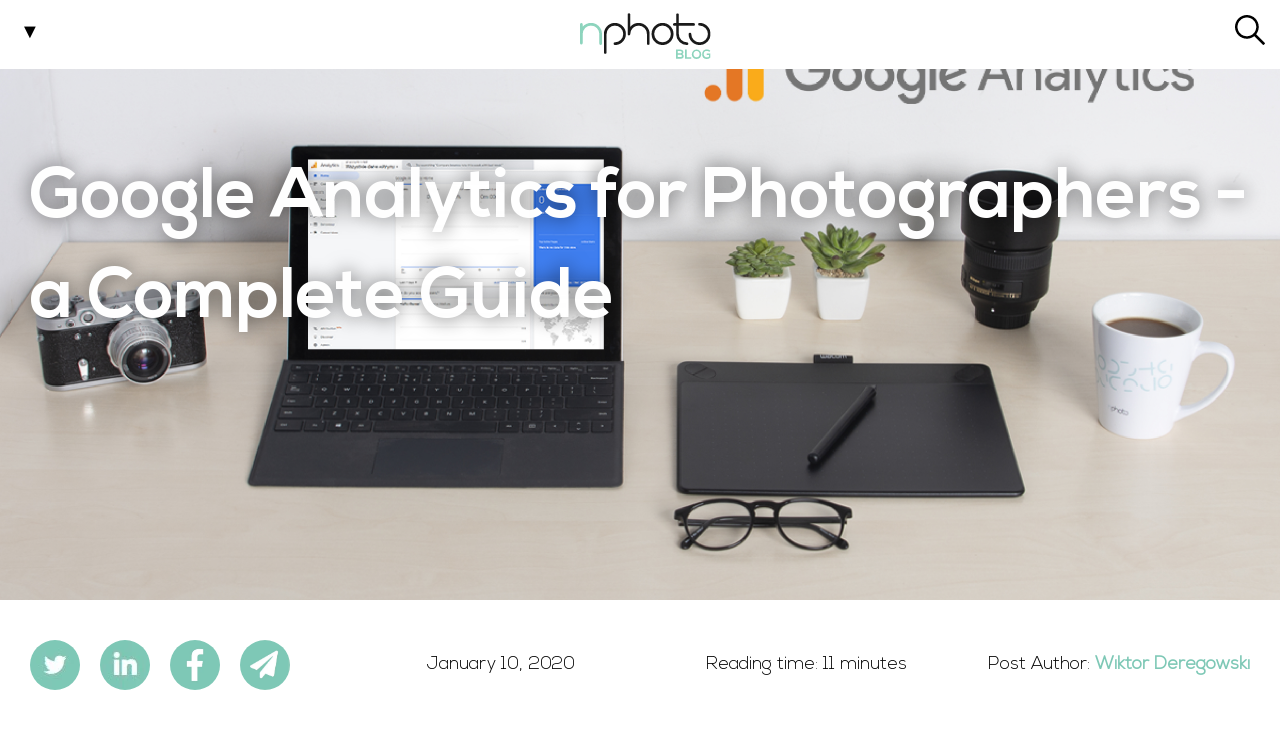

--- FILE ---
content_type: text/html; charset=UTF-8
request_url: https://blog.nphoto.com/google-analytics-for-photographers-complete-guide
body_size: 14554
content:
<!doctype html><!--[if lt IE 7]> <html class="no-js lt-ie9 lt-ie8 lt-ie7" lang="en-us" > <![endif]--><!--[if IE 7]>    <html class="no-js lt-ie9 lt-ie8" lang="en-us" >        <![endif]--><!--[if IE 8]>    <html class="no-js lt-ie9" lang="en-us" >               <![endif]--><!--[if gt IE 8]><!--><html class="no-js" lang="en-us"><!--<![endif]--><head>
    <meta charset="utf-8">
    <meta http-equiv="X-UA-Compatible" content="IE=edge,chrome=1">
    <meta name="author" content="Wiktor Deregowski">
    <meta name="description" content="Learn how to use Google Analytics as a Photographer. Now you can track users on your website and learn which channels are getting you new bookings. ">
    <meta name="generator" content="HubSpot">
    <title>Google Analytics for Photographers - a Complete Guide</title>
    <link rel="shortcut icon" href="https://blog.nphoto.com/hubfs/favicon-1.png">
    
<meta name="viewport" content="width=device-width, initial-scale=1">

    <script src="/hs/hsstatic/jquery-libs/static-1.1/jquery/jquery-1.7.1.js"></script>
<script>hsjQuery = window['jQuery'];</script>
    <meta property="og:description" content="Learn how to use Google Analytics as a Photographer. Now you can track users on your website and learn which channels are getting you new bookings. ">
    <meta property="og:title" content="Google Analytics for Photographers - a Complete Guide">
    <meta name="twitter:description" content="Learn how to use Google Analytics as a Photographer. Now you can track users on your website and learn which channels are getting you new bookings. ">
    <meta name="twitter:title" content="Google Analytics for Photographers - a Complete Guide">

    

    
    <style>
a.cta_button{-moz-box-sizing:content-box !important;-webkit-box-sizing:content-box !important;box-sizing:content-box !important;vertical-align:middle}.hs-breadcrumb-menu{list-style-type:none;margin:0px 0px 0px 0px;padding:0px 0px 0px 0px}.hs-breadcrumb-menu-item{float:left;padding:10px 0px 10px 10px}.hs-breadcrumb-menu-divider:before{content:'›';padding-left:10px}.hs-featured-image-link{border:0}.hs-featured-image{float:right;margin:0 0 20px 20px;max-width:50%}@media (max-width: 568px){.hs-featured-image{float:none;margin:0;width:100%;max-width:100%}}.hs-screen-reader-text{clip:rect(1px, 1px, 1px, 1px);height:1px;overflow:hidden;position:absolute !important;width:1px}
</style>

<link rel="stylesheet" href="https://blog.nphoto.com/hubfs/hub_generated/module_assets/1/33207522965/1742457910839/module_nphoto-blog-2020-module.min.css">
<link rel="stylesheet" href="/hs/hsstatic/AsyncSupport/static-1.501/sass/comments_listing_asset.css">
    

    

<!-- Google Tag Manager -->

<script>(function(w,d,s,l,i){w[l]=w[l]||[];w[l].push({'gtm.start':

new Date().getTime(),event:'gtm.js'});var f=d.getElementsByTagName(s)[0],

j=d.createElement(s),dl=l!='dataLayer'?'&l='+l:'';j.async=true;j.src=

'https://www.googletagmanager.com/gtm.js?id='+i+dl;f.parentNode.insertBefore(j,f);

})(window,document,'script','dataLayer','GTM-TZNFZGN');</script>

<!-- End Google Tag Manager -->
<link rel="amphtml" href="https://blog.nphoto.com/google-analytics-for-photographers-complete-guide?hs_amp=true">

<meta property="og:image" content="https://blog.nphoto.com/hubfs/Google%20Analytics%20for%20Photographers.jpg">
<meta property="og:image:width" content="5000">
<meta property="og:image:height" content="2501">
<meta property="og:image:alt" content="Google Analytics for Photographers - how to use it?">
<meta name="twitter:image" content="https://blog.nphoto.com/hubfs/Google%20Analytics%20for%20Photographers.jpg">
<meta name="twitter:image:alt" content="Google Analytics for Photographers - how to use it?">

<meta property="og:url" content="https://blog.nphoto.com/google-analytics-for-photographers-complete-guide">
<meta name="twitter:card" content="summary_large_image">

<link rel="canonical" href="https://blog.nphoto.com/google-analytics-for-photographers-complete-guide">
<meta name="google-site-verification" content="K3GnsAijb-0Isfuvd60UcwsI8XHY8A_f-rMyn1ha9FM">
<meta property="og:type" content="article">
<link rel="alternate" type="application/rss+xml" href="https://blog.nphoto.com/rss.xml">
<meta name="twitter:domain" content="blog.nphoto.com">
<meta name="twitter:site" content="@nphotolab">
<script src="//platform.linkedin.com/in.js" type="text/javascript">
    lang: en_US
</script>

<meta http-equiv="content-language" content="en-us">
<link rel="stylesheet" href="//7052064.fs1.hubspotusercontent-na1.net/hubfs/7052064/hub_generated/template_assets/DEFAULT_ASSET/1767723259071/template_layout.min.css">





    <link rel="icon" type="image/png" href="https://blog.nphoto.com/hubfs/nBlog/favicon.png">
<meta charset="utf-8">
<meta http-equiv="X-UA-Compatible" content="IE=edge">
<meta name="viewport" content="width=device-width, initial-scale=1">
<link rel="stylesheet" href="https://use.fontawesome.com/releases/v5.7.2/css/all.css" integrity="sha384-fnmOCqbTlWIlj8LyTjo7mOUStjsKC4pOpQbqyi7RrhN7udi9RwhKkMHpvLbHG9Sr" crossorigin="anonymous">
<style>
  .row-fluid [class*=span]:first-child{margin:0 auto}.row-fluid [class*=span]{min-height:2px}.hs-common-confirm-message{background-color:#87c9b7!important;border:1px solid #87c9b7!important;color:#fff!important;font-size:16px!important;border-radius:3px!important;padding:10px 20px 8px 20px!important;margin:18px 0 18px 0!important}.comment.depth-0{border-top:0;padding-top:0;margin-top:2em;background-color:#f1f1f1;padding:20px}.comment.depth-1{padding-left:0;background-color:#e8e8e8;padding:20px 20px;margin:10px 0 10px 10px}.comment-date{font-size:.8em;color:#666;margin-left:20px}.comment-date::before{content:"Posted on: "}.comment-body p{padding:10px 0}#comments-listing{margin-bottom:24px}.replying{padding-left:0;margin:20px 0;overflow:auto}.post-footer{margin-bottom:30px}form{margin-bottom:30px}
</style>
<!-- Hotjar Tracking Code for https://nphoto.com/en/ -->
<script>
    (function(h,o,t,j,a,r){
        h.hj=h.hj||function(){(h.hj.q=h.hj.q||[]).push(arguments)};
        h._hjSettings={hjid:1407697,hjsv:6};
        a=o.getElementsByTagName('head')[0];
        r=o.createElement('script');r.async=1;
        r.src=t+h._hjSettings.hjid+j+h._hjSettings.hjsv;
        a.appendChild(r);
    })(window,document,'https://static.hotjar.com/c/hotjar-','.js?sv=');
</script>
    

</head>
<body class="   hs-content-id-24147016310 hs-blog-post hs-blog-id-5451030406" style="">
    <div class="header-container-wrapper">
    <div class="header-container container-fluid">


    </div><!--end header -->
</div><!--end header wrapper -->

<div class="body-container-wrapper">
    <div class="body-container container-fluid">

<div class="row-fluid-wrapper row-depth-1 row-number-1 ">
<div class="row-fluid ">
<div class="span12 widget-span widget-type-custom_widget " style="" data-widget-type="custom_widget" data-x="0" data-w="12">
<div id="hs_cos_wrapper_module_1597216552101299" class="hs_cos_wrapper hs_cos_wrapper_widget hs_cos_wrapper_type_module" style="" data-hs-cos-general-type="widget" data-hs-cos-type="module"><!-- Designed and developed for nPhoto by Kamil Mieszkowicz - Inspired UX - https://inspiredux.com/ -->
<!-- nPhoto Blog 2019 - Module -->
<div class="thetop"></div>
<!--[if lt IE 7]>
  <p class="browsehappy">You are using an <strong>outdated</strong> browser. Please <a href="#">upgrade your browser</a> to improve your experience.</p>
<![endif]-->
<!-- BEGIN HEADER -->
  <header id="header">
      <div class="dropdown-menu">
        <label for="check">▼</label>
        <input id="check" type="checkbox">
        <div class="dropdown-menu-list">
          <ul>
            <li><a href="https://blog.nphoto.com">Home</a></li>
            <li><a href="https://nphoto.com/">Nphoto.com</a></li>
            <li><a href="https://blog.nphoto.com/pro-tip-sign-up">Pro Tip</a></li>
            <li><a href="https://blog.nphoto.com/podcast">Podcasts</a></li>
          </ul>
        </div>
      </div>
      <div class="logo">
          <a href="https://blog.nphoto.com/"><img src="https://blog.nphoto.com/hubfs/nBlog/draft-images/main-logo.svg" alt="NPHOTO LAB"></a>
      </div>
      <nav>
          <ul>
              <li><a href="https://blog.nphoto.com">Home</a></li>
              <li><a href="https://nphoto.com/">Nphoto.com</a></li>
              <li><a href="https://blog.nphoto.com/pro-tip-sign-up">pro tip</a></li>
              <div class="nav-search">
                <form action="/hs-search-results">
                  <input type="text" name="term" placeholder="Search here">
                  <input type="submit" value="">
                  <input type="hidden" name="groupId" value="5451030406">
                </form>
              </div>
          </ul>
      </nav>
      <div class="sidebar-button" style="display:none;">
          <span onclick="openNav()">☰</span>
      </div>
      <div class="search-btn" id="openSearch"></div>
      <script>
        $(document).ready(function(){
          $("#openSearch").click(function(){
            $(this).toggleClass("close-btn-in");
            $("#mobileSearch").toggleClass("slide-down-mob-form");
          });
        });
    </script>
  </header>
  <div class="mobile-search-form" id="mobileSearch">
    <form action="/hs-search-results">
      <input type="text" name="term" placeholder="Search here...">
      <input type="submit" value="">
    </form>
  </div>
<!-- END HEADER -->

<!-- BEGIN MAIN POST CONTENT -->
<div class="main-post-content">
      <div class="main-post-content-image" style="background-image: url('https://blog.nphoto.com/hubfs/Google%20Analytics%20for%20Photographers.jpg');"></div>
      <div class="nphoto-social-media">
        <div class="nphoto-social-media-icons">
          <div class="twitter-share">
            <ul>
              <li><a href="http://twitter.com/intent/tweet?status=+https://blog.nphoto.com/google-analytics-for-photographers-complete-guide" alt="Twitter Share"></a></li>
            </ul>
          </div><!--.twitter-share-->
          <div class="linkedin-share">
            <ul>
              <li><a href="http://www.linkedin.com/shareArticle?mini=true&amp;url=https://blog.nphoto.com/google-analytics-for-photographers-complete-guide&amp;title=&amp;source=https://blog.nphoto.com/" alt="Likedin Share"></a></li>
            </ul>
          </div><!--.linkedin-share-->
          <div class="facebook-share">
              <ul>
                <li><a href="http://www.facebook.com/share.php?u=https://blog.nphoto.com/google-analytics-for-photographers-complete-guide&amp;title=" alt="Facebook Share"></a></li>
              </ul>
            </div><!--.facebook-share-->
          <div class="mail-share">
            <ul>
              <li><a href="mailto:?subject=Nphoto%20Blog&amp;body=Hi,I%20found%20this%20website%20and%20thought%20you%20might%20like%20it%20https://blog.nphoto.com/google-analytics-for-photographers-complete-guide" alt="Email Share"></a></li>
            </ul>
          </div><!--.mail-share-->
        </div>
        <div class="nphoto-social-media-author-post">Post Author: <strong><a href="https://blog.nphoto.com/author/wiktor-deregowski">Wiktor Deregowski</a></strong></div>
        <p><!-- <i class="far fa-clock"></i> -->Reading time: 11 minutes</p>
        <div class="nphoto-post-date-added">January 10, 2020</div>
      </div>
      <h1><span id="hs_cos_wrapper_name" class="hs_cos_wrapper hs_cos_wrapper_meta_field hs_cos_wrapper_type_text" style="" data-hs-cos-general-type="meta_field" data-hs-cos-type="text">Google Analytics for Photographers - a Complete Guide</span></h1>
      <div class="main-post-content-text">
          <p><span id="hs_cos_wrapper_post_body" class="hs_cos_wrapper hs_cos_wrapper_meta_field hs_cos_wrapper_type_rich_text" style="" data-hs-cos-general-type="meta_field" data-hs-cos-type="rich_text"></span></p><p class="post-featured-text">I understand; every time you get a new inquiry for a photo shoot you party like a rock star, right? I mean I would, too and that’s great!</p>
<p class="post-featured-text">But, right after the celebration, you should actually find out how your potential customer entered your website – whether it was because of social media, an organic search, or some co-operation with a venue. Also key is determining what have they been doing on your website, or, most importantly – what kind of content encouraged them to fill out your contact form?</p>
<p class="post-featured-text">Within this blog post, we’ll cover each of these aspects using (agruably, the best tool for your website) - Google Analytics. So, grab yourself a cup of coffee, make yourself comfortable, and let’s have some fun!</p>
<!--more-->
<h2 style="text-align: center;">How to set up Google Analytics account?</h2>
<!-- more -->
<p class="post-paragraph-text">Adding Google Analytics is extremely important and should be done right after creating your website.</p>
<p class="post-paragraph-text">If you already have a Google Analytics account properly connected to your website, you can skip this paragraph, and go to the next one. If you don’t, then go to the https://analytics.google.com/analytics/web/ and click the blue button “Set up for free”.</p>
<p class="post-paragraph-text"><img src="https://blog.nphoto.com/hs-fs/hubfs/Wiktor%20D./blog/Google%20Analytics%20for%20Photographers/Google%20Analytics%20for%20Photographers.png?width=900&amp;name=Google%20Analytics%20for%20Photographers.png" alt="Google Analytics for Photographers" width="900" style="width: 900px; display: block; margin: 0px auto;" srcset="https://blog.nphoto.com/hs-fs/hubfs/Wiktor%20D./blog/Google%20Analytics%20for%20Photographers/Google%20Analytics%20for%20Photographers.png?width=450&amp;name=Google%20Analytics%20for%20Photographers.png 450w, https://blog.nphoto.com/hs-fs/hubfs/Wiktor%20D./blog/Google%20Analytics%20for%20Photographers/Google%20Analytics%20for%20Photographers.png?width=900&amp;name=Google%20Analytics%20for%20Photographers.png 900w, https://blog.nphoto.com/hs-fs/hubfs/Wiktor%20D./blog/Google%20Analytics%20for%20Photographers/Google%20Analytics%20for%20Photographers.png?width=1350&amp;name=Google%20Analytics%20for%20Photographers.png 1350w, https://blog.nphoto.com/hs-fs/hubfs/Wiktor%20D./blog/Google%20Analytics%20for%20Photographers/Google%20Analytics%20for%20Photographers.png?width=1800&amp;name=Google%20Analytics%20for%20Photographers.png 1800w, https://blog.nphoto.com/hs-fs/hubfs/Wiktor%20D./blog/Google%20Analytics%20for%20Photographers/Google%20Analytics%20for%20Photographers.png?width=2250&amp;name=Google%20Analytics%20for%20Photographers.png 2250w, https://blog.nphoto.com/hs-fs/hubfs/Wiktor%20D./blog/Google%20Analytics%20for%20Photographers/Google%20Analytics%20for%20Photographers.png?width=2700&amp;name=Google%20Analytics%20for%20Photographers.png 2700w" sizes="(max-width: 900px) 100vw, 900px"></p>
<p class="post-image-text">Source: <a href="https://analytics.google.com/analytics/web/">https://analytics.google.com/analytics/web/</a><a href="http://www.statista.com" rel="noopener" target="_blank"></a></p>
<p class="post-paragraph-text"><!-- more --></p>
<p class="post-paragraph-text">Now, you can add your account name (for example John Doe). At this stage, <strong>it’s not a URL address</strong>, so no need to be picky about the name (probably you are the only person who’ll see it :) ).</p>
<p class="post-paragraph-text">On the bottom, you will be asked to tick data sharing options – it’s not obligatory, but in some cases, it can be useful (sometimes you will be notified about new features or interesting KPIs [Key Performance Indicators] regarding your website).</p>
<p class="post-paragraph-text">&nbsp;</p>
<p class="post-paragraph-text"><img src="https://blog.nphoto.com/hs-fs/hubfs/Wiktor%20D./blog/Google%20Analytics%20for%20Photographers/How%20to%20set%20up%20Google%20Analytics%20account.png?width=800&amp;name=How%20to%20set%20up%20Google%20Analytics%20account.png" alt="How to set up Google Analytics account" width="800" style="width: 800px; display: block; margin: 0px auto;" srcset="https://blog.nphoto.com/hs-fs/hubfs/Wiktor%20D./blog/Google%20Analytics%20for%20Photographers/How%20to%20set%20up%20Google%20Analytics%20account.png?width=400&amp;name=How%20to%20set%20up%20Google%20Analytics%20account.png 400w, https://blog.nphoto.com/hs-fs/hubfs/Wiktor%20D./blog/Google%20Analytics%20for%20Photographers/How%20to%20set%20up%20Google%20Analytics%20account.png?width=800&amp;name=How%20to%20set%20up%20Google%20Analytics%20account.png 800w, https://blog.nphoto.com/hs-fs/hubfs/Wiktor%20D./blog/Google%20Analytics%20for%20Photographers/How%20to%20set%20up%20Google%20Analytics%20account.png?width=1200&amp;name=How%20to%20set%20up%20Google%20Analytics%20account.png 1200w, https://blog.nphoto.com/hs-fs/hubfs/Wiktor%20D./blog/Google%20Analytics%20for%20Photographers/How%20to%20set%20up%20Google%20Analytics%20account.png?width=1600&amp;name=How%20to%20set%20up%20Google%20Analytics%20account.png 1600w, https://blog.nphoto.com/hs-fs/hubfs/Wiktor%20D./blog/Google%20Analytics%20for%20Photographers/How%20to%20set%20up%20Google%20Analytics%20account.png?width=2000&amp;name=How%20to%20set%20up%20Google%20Analytics%20account.png 2000w, https://blog.nphoto.com/hs-fs/hubfs/Wiktor%20D./blog/Google%20Analytics%20for%20Photographers/How%20to%20set%20up%20Google%20Analytics%20account.png?width=2400&amp;name=How%20to%20set%20up%20Google%20Analytics%20account.png 2400w" sizes="(max-width: 800px) 100vw, 800px"></p>
<p class="post-image-text">Source: <a href="https://analytics.google.com/analytics/web/">https://analytics.google.com/analytics/web/</a></p>
<p class="post-paragraph-text">I assume that you don’t own your own app, so in the next stage – “What do you want to measure” select “Web”, and click “Next”.</p>
<p class="post-paragraph-text"><strong>Ok, we are in the most important section, so stay focused.</strong></p>
<p class="post-paragraph-text">Fortunately, it’s pretty basic :) Fill the form with your precise data: <strong>Website Name</strong> (for example John Doe Photography), and the <strong>proper Website URL</strong> (select here <strong>HTTPS</strong> or <strong>HTTP</strong> – it might differ in some cases, so the easiest way to check it is to enter your website in the new tab, copy-paste your URL address and then paste it in the Notepad). Then choose Industry Category (not important at all), and “Reporting Time Zone” (<strong>this is highly important, because it will influence the calendar</strong> within Google Analytics’ system).<br><br></p>
<p class="post-paragraph-text"><img src="https://blog.nphoto.com/hs-fs/hubfs/Wiktor%20D./blog/Google%20Analytics%20for%20Photographers/Digital%20Marketing%20for%20Photographers.png?width=581&amp;name=Digital%20Marketing%20for%20Photographers.png" alt="Digital Marketing for Photographers" width="581" style="width: 581px; display: block; margin: 0px auto;" srcset="https://blog.nphoto.com/hs-fs/hubfs/Wiktor%20D./blog/Google%20Analytics%20for%20Photographers/Digital%20Marketing%20for%20Photographers.png?width=291&amp;name=Digital%20Marketing%20for%20Photographers.png 291w, https://blog.nphoto.com/hs-fs/hubfs/Wiktor%20D./blog/Google%20Analytics%20for%20Photographers/Digital%20Marketing%20for%20Photographers.png?width=581&amp;name=Digital%20Marketing%20for%20Photographers.png 581w, https://blog.nphoto.com/hs-fs/hubfs/Wiktor%20D./blog/Google%20Analytics%20for%20Photographers/Digital%20Marketing%20for%20Photographers.png?width=872&amp;name=Digital%20Marketing%20for%20Photographers.png 872w, https://blog.nphoto.com/hs-fs/hubfs/Wiktor%20D./blog/Google%20Analytics%20for%20Photographers/Digital%20Marketing%20for%20Photographers.png?width=1162&amp;name=Digital%20Marketing%20for%20Photographers.png 1162w, https://blog.nphoto.com/hs-fs/hubfs/Wiktor%20D./blog/Google%20Analytics%20for%20Photographers/Digital%20Marketing%20for%20Photographers.png?width=1453&amp;name=Digital%20Marketing%20for%20Photographers.png 1453w, https://blog.nphoto.com/hs-fs/hubfs/Wiktor%20D./blog/Google%20Analytics%20for%20Photographers/Digital%20Marketing%20for%20Photographers.png?width=1743&amp;name=Digital%20Marketing%20for%20Photographers.png 1743w" sizes="(max-width: 581px) 100vw, 581px"></p>
<p class="post-image-text">Source: <a href="https://analytics.google.com/analytics/web/">https://analytics.google.com/analytics/web/</a></p>
<p class="post-paragraph-text">Let’s click Create, and accept Terms of Service Agreement.</p>
<p class="post-paragraph-text"><strong>Hurray!</strong></p>
<p class="post-paragraph-text">You have created an account! <strong>Now it’s time to connect it with your website</strong>.</p>
<p class="post-paragraph-text">You should now see “Website Tracking” section which directly describes how you should add a small custom code to your website.</p>
<p class="post-paragraph-text">In most cases, website systems are prepared to add a Google Analytics code (for example, there are many plugins for WordPress where you just have to add Google Analytics’ ID).</p>
<h2 style="text-align: center;">How to track your inquiries?</h2>
<p class="post-paragraph-text">Right now your Google Analytics account gathers general information about your users, and that’s really great. <br><br>However, <strong>now we’ll go to a totally new level with your business</strong> – we’re gonna track users who actually filled the form on your website.</p>
<p class="post-paragraph-text"><img src="https://blog.nphoto.com/hs-fs/hubfs/Wiktor%20D./blog/Google%20Analytics%20for%20Photographers/How%20to%20Use%20Google%20Analytics%20for%20your%20Photography%20Business.png?width=900&amp;name=How%20to%20Use%20Google%20Analytics%20for%20your%20Photography%20Business.png" alt="How to Use Google Analytics for your Photography Business" width="900" style="width: 900px; display: block; margin: 0px auto;" srcset="https://blog.nphoto.com/hs-fs/hubfs/Wiktor%20D./blog/Google%20Analytics%20for%20Photographers/How%20to%20Use%20Google%20Analytics%20for%20your%20Photography%20Business.png?width=450&amp;name=How%20to%20Use%20Google%20Analytics%20for%20your%20Photography%20Business.png 450w, https://blog.nphoto.com/hs-fs/hubfs/Wiktor%20D./blog/Google%20Analytics%20for%20Photographers/How%20to%20Use%20Google%20Analytics%20for%20your%20Photography%20Business.png?width=900&amp;name=How%20to%20Use%20Google%20Analytics%20for%20your%20Photography%20Business.png 900w, https://blog.nphoto.com/hs-fs/hubfs/Wiktor%20D./blog/Google%20Analytics%20for%20Photographers/How%20to%20Use%20Google%20Analytics%20for%20your%20Photography%20Business.png?width=1350&amp;name=How%20to%20Use%20Google%20Analytics%20for%20your%20Photography%20Business.png 1350w, https://blog.nphoto.com/hs-fs/hubfs/Wiktor%20D./blog/Google%20Analytics%20for%20Photographers/How%20to%20Use%20Google%20Analytics%20for%20your%20Photography%20Business.png?width=1800&amp;name=How%20to%20Use%20Google%20Analytics%20for%20your%20Photography%20Business.png 1800w, https://blog.nphoto.com/hs-fs/hubfs/Wiktor%20D./blog/Google%20Analytics%20for%20Photographers/How%20to%20Use%20Google%20Analytics%20for%20your%20Photography%20Business.png?width=2250&amp;name=How%20to%20Use%20Google%20Analytics%20for%20your%20Photography%20Business.png 2250w, https://blog.nphoto.com/hs-fs/hubfs/Wiktor%20D./blog/Google%20Analytics%20for%20Photographers/How%20to%20Use%20Google%20Analytics%20for%20your%20Photography%20Business.png?width=2700&amp;name=How%20to%20Use%20Google%20Analytics%20for%20your%20Photography%20Business.png 2700w" sizes="(max-width: 900px) 100vw, 900px"></p>
<p class="post-image-text">Source: <a href="https://analytics.google.com/analytics/web/">https://analytics.google.com/analytics/web/</a></p>
<p class="post-paragraph-text">With that kind of information, you will know which source actually brings you money – whether it’s traffic from Facebook, Google Search, or Referral etc. et al. Sounds cool? It is!</p>
<p class="post-paragraph-text">Ok, so open a new tab and go to your website.</p>
<p class="post-paragraph-text"><strong>Locate a contact form</strong> and <strong>fill it</strong> out with proper information (it’s always a great feeling to have a new booking, right? ...even if it’s a fake one!), and submit it.</p>
<p class="post-paragraph-text">Now your <strong>URL address should change</strong> – if it does then you are eligible to track your potential customers (if it didn’t, then you’re gonna have to do it in other way, which we’ll cover in the future blog post ;)).</p>
<p class="post-paragraph-text">Copy this URL, and let’s enter Google Analytics and click on the “Admin” button.</p>
<p class="post-paragraph-text">We’re in the “less” marketing section of this tool, but don’t be scared. In the right column <strong>click on the button “Goals”</strong>, and then <strong>“+NEW GOAL”</strong>.</p>
<p class="post-paragraph-text">We can choose between “Template” or “Custom” Goal set-up – for some of you this view might differ, but let’s select “Custom”, and click “Continue.”</p>
<p class="post-paragraph-text">You can type the name of the Goal, as “INQUIRY” and select the type as a “Destination” (and of course… Continue!).</p>
<p class="post-paragraph-text">Do you remember about this URL address that you were supposed to copy?</p>
<p class="post-paragraph-text"><strong>Now it’s time to paste it.</strong></p>
<p class="post-paragraph-text">Do it in the “Destination” section, after selecting the “Equal to” button.</p>
<p class="post-paragraph-text"><strong>ALAS!</strong></p>
<p class="post-paragraph-text">Well, almost, after pasting this URL address <strong>be sure to remove the first section</strong> <strong>with the name of your website</strong> – so instead of adding johndoephotography.com/thank-you-inquiry just enter /thank-you-inquiry and <strong>click Save.</strong></p>
<p class="post-paragraph-text"><img src="https://blog.nphoto.com/hs-fs/hubfs/Wiktor%20D./blog/Google%20Analytics%20for%20Photographers/How%20to%20measure%20your%20bookings.png?width=754&amp;name=How%20to%20measure%20your%20bookings.png" alt="How to measure your bookings" width="754" style="width: 754px; display: block; margin: 0px auto;" srcset="https://blog.nphoto.com/hs-fs/hubfs/Wiktor%20D./blog/Google%20Analytics%20for%20Photographers/How%20to%20measure%20your%20bookings.png?width=377&amp;name=How%20to%20measure%20your%20bookings.png 377w, https://blog.nphoto.com/hs-fs/hubfs/Wiktor%20D./blog/Google%20Analytics%20for%20Photographers/How%20to%20measure%20your%20bookings.png?width=754&amp;name=How%20to%20measure%20your%20bookings.png 754w, https://blog.nphoto.com/hs-fs/hubfs/Wiktor%20D./blog/Google%20Analytics%20for%20Photographers/How%20to%20measure%20your%20bookings.png?width=1131&amp;name=How%20to%20measure%20your%20bookings.png 1131w, https://blog.nphoto.com/hs-fs/hubfs/Wiktor%20D./blog/Google%20Analytics%20for%20Photographers/How%20to%20measure%20your%20bookings.png?width=1508&amp;name=How%20to%20measure%20your%20bookings.png 1508w, https://blog.nphoto.com/hs-fs/hubfs/Wiktor%20D./blog/Google%20Analytics%20for%20Photographers/How%20to%20measure%20your%20bookings.png?width=1885&amp;name=How%20to%20measure%20your%20bookings.png 1885w, https://blog.nphoto.com/hs-fs/hubfs/Wiktor%20D./blog/Google%20Analytics%20for%20Photographers/How%20to%20measure%20your%20bookings.png?width=2262&amp;name=How%20to%20measure%20your%20bookings.png 2262w" sizes="(max-width: 754px) 100vw, 754px"></p>
<p class="post-image-text">Source: <a href="https://analytics.google.com/analytics/web/">https://analytics.google.com/analytics/web/</a></p>
<p class="post-paragraph-text"><strong>CONGRATULATIONS! Now, you’re measuring each booking!</strong></p>
<p class="post-paragraph-text">Of course, it’ll work only from that point on, so it’ll be impossible to track leads that you got before adding this feature, but each new inquiry will be properly measured.</p>
<h2 style="text-align: center;">How are your potential customers reaching your website?&nbsp;</h2>
<p class="post-paragraph-text">Ok, so we’ve configured the “Goals” feature; which enables you to enter the world of your customers, but how can we actually use it?</p>
<p class="post-paragraph-text">The most useful way will be to<strong> see how they entered your website.</strong></p>
<p class="post-paragraph-text">In order to see it, go to: <strong>“Acquisition” → “All Traffic” → “Channels”</strong> and select the Date Range in the top right corner.</p>
<p class="post-paragraph-text"><strong>Get ready – these ARE the droids that you are looking for!</strong></p>
<p class="post-paragraph-text"><img src="https://blog.nphoto.com/hs-fs/hubfs/Wiktor%20D./blog/Google%20Analytics%20for%20Photographers/Website%20Analytics%20for%20Photographers.png?width=900&amp;name=Website%20Analytics%20for%20Photographers.png" alt="Website Analytics for Photographers" width="900" style="width: 900px; display: block; margin: 0px auto;" srcset="https://blog.nphoto.com/hs-fs/hubfs/Wiktor%20D./blog/Google%20Analytics%20for%20Photographers/Website%20Analytics%20for%20Photographers.png?width=450&amp;name=Website%20Analytics%20for%20Photographers.png 450w, https://blog.nphoto.com/hs-fs/hubfs/Wiktor%20D./blog/Google%20Analytics%20for%20Photographers/Website%20Analytics%20for%20Photographers.png?width=900&amp;name=Website%20Analytics%20for%20Photographers.png 900w, https://blog.nphoto.com/hs-fs/hubfs/Wiktor%20D./blog/Google%20Analytics%20for%20Photographers/Website%20Analytics%20for%20Photographers.png?width=1350&amp;name=Website%20Analytics%20for%20Photographers.png 1350w, https://blog.nphoto.com/hs-fs/hubfs/Wiktor%20D./blog/Google%20Analytics%20for%20Photographers/Website%20Analytics%20for%20Photographers.png?width=1800&amp;name=Website%20Analytics%20for%20Photographers.png 1800w, https://blog.nphoto.com/hs-fs/hubfs/Wiktor%20D./blog/Google%20Analytics%20for%20Photographers/Website%20Analytics%20for%20Photographers.png?width=2250&amp;name=Website%20Analytics%20for%20Photographers.png 2250w, https://blog.nphoto.com/hs-fs/hubfs/Wiktor%20D./blog/Google%20Analytics%20for%20Photographers/Website%20Analytics%20for%20Photographers.png?width=2700&amp;name=Website%20Analytics%20for%20Photographers.png 2700w" sizes="(max-width: 900px) 100vw, 900px"></p>
<p class="post-image-text">Source: <a href="https://analytics.google.com/analytics/web/">https://analytics.google.com/analytics/web/</a></p>
<p class="post-paragraph-text"><strong>In the right column you can select ‘“INQUIRY” Conversion’</strong> and below <strong>you can see the number of inquiries from a particular Channel</strong> (the column on the left).</p>
<p class="post-paragraph-text">On this screenshot (this is a real account) you can see that <strong>26 bookings were made</strong> <strong>from Organic Search</strong> (it's Google in most cases), <strong>12</strong> <strong>from Referrals</strong>, etc.. If you want to go even deeper you can click on the “Referral” to see from which particular website the potential customer entered.</p>
<p class="post-paragraph-text"><strong>Below please find a very general definition for every channel:</strong><br><strong>• Direct</strong> (users who’ve typed your URL address)<br><strong>• Organic Search</strong> (any session that is coming through a Search Engine – Google, Bing, etc.)<br><strong>• Social</strong> (Social Media websites – Facebook, Instagram, Linkedin, ….)<br><strong>• Email</strong> (here you can find users who clicked on the link to your website in their mailing system.)<br><strong>• Referral</strong> (users who’ve entered your website by clicking on the link that was used on any other website. You can click on it to see the particular page.)<br><strong>• Paid Search</strong> (traffic from your text campaigns coming from Google Ads.)<br><strong>• Display</strong> (people who’ve clicked on any graphic banners that you used in your Google Display ads.)<br><strong>• (other)</strong> (this is a tricky one! In the case of these sessions Google Analytics is not able to assign them to any of the aforementioned sources)</p>
<h2 style="text-align: center;">Which users actually are becoming your customers?</h2>
<!-- more -->
<p class="post-paragraph-text">This one is really exciting – especially when you get a lot of inquiries!</p>
<p class="post-paragraph-text">Within this feature, you will be able to <strong>select only the users who are finishing their session by filling the contact form.</strong> So, within the next 5 minutes, you’re gonna have details of your potential customers!</p>
<p class="post-paragraph-text">Let’s start with setting it up :)</p>
<p class="post-paragraph-text">In the top part of our beloved tool you can see the “Segments” section (although its name does not appear anywhere…).</p>
<p class="post-paragraph-text">By default it’s set to “All Users”, and it’s OK for most of your actions within Google Analytics. However, now <strong>we want to narrow this traffic</strong> only to users who actually did some precise action, so let’s click on the “+Add Segment” button.</p>
<p class="post-paragraph-text">Now, you can click the “+ NEW SEGMENT” button, and go to the “Conditions” section on your left.</p>
<p class="post-paragraph-text">Here we want to add our one and only condition – <strong>people who filled our contact form. </strong></p>
<p class="post-paragraph-text">In order to do so, click on the “Ad Content” and type “INQUIRY (Goal 1 Completions)”.</p>
<p class="post-paragraph-text"><img src="https://blog.nphoto.com/hs-fs/hubfs/Wiktor%20D./blog/Google%20Analytics%20for%20Photographers/How%20are%20your%20potential%20customers%20reaching%20your%20website.png?width=850&amp;name=How%20are%20your%20potential%20customers%20reaching%20your%20website.png" alt="How are your potential customers reaching your website" width="850" style="width: 850px; display: block; margin: 0px auto;" srcset="https://blog.nphoto.com/hs-fs/hubfs/Wiktor%20D./blog/Google%20Analytics%20for%20Photographers/How%20are%20your%20potential%20customers%20reaching%20your%20website.png?width=425&amp;name=How%20are%20your%20potential%20customers%20reaching%20your%20website.png 425w, https://blog.nphoto.com/hs-fs/hubfs/Wiktor%20D./blog/Google%20Analytics%20for%20Photographers/How%20are%20your%20potential%20customers%20reaching%20your%20website.png?width=850&amp;name=How%20are%20your%20potential%20customers%20reaching%20your%20website.png 850w, https://blog.nphoto.com/hs-fs/hubfs/Wiktor%20D./blog/Google%20Analytics%20for%20Photographers/How%20are%20your%20potential%20customers%20reaching%20your%20website.png?width=1275&amp;name=How%20are%20your%20potential%20customers%20reaching%20your%20website.png 1275w, https://blog.nphoto.com/hs-fs/hubfs/Wiktor%20D./blog/Google%20Analytics%20for%20Photographers/How%20are%20your%20potential%20customers%20reaching%20your%20website.png?width=1700&amp;name=How%20are%20your%20potential%20customers%20reaching%20your%20website.png 1700w, https://blog.nphoto.com/hs-fs/hubfs/Wiktor%20D./blog/Google%20Analytics%20for%20Photographers/How%20are%20your%20potential%20customers%20reaching%20your%20website.png?width=2125&amp;name=How%20are%20your%20potential%20customers%20reaching%20your%20website.png 2125w, https://blog.nphoto.com/hs-fs/hubfs/Wiktor%20D./blog/Google%20Analytics%20for%20Photographers/How%20are%20your%20potential%20customers%20reaching%20your%20website.png?width=2550&amp;name=How%20are%20your%20potential%20customers%20reaching%20your%20website.png 2550w" sizes="(max-width: 850px) 100vw, 850px"></p>
<p class="post-image-text">Source: <a href="https://analytics.google.com/analytics/web/">https://analytics.google.com/analytics/web/</a></p>
<p class="post-paragraph-text"><strong>It’s almost over! </strong></p>
<p class="post-paragraph-text">We’re in the digital world, so we need to think about using IT language.</p>
<p class="post-paragraph-text">As you can see this fragment is an equation, that’s why we must end it with number a “1” after the equal sign.</p>
<p class="post-paragraph-text">We can save it with adding a name – in my case, it’s “Sessions – INQUIRY”.</p>
<p class="post-paragraph-text"><img src="https://blog.nphoto.com/hs-fs/hubfs/Wiktor%20D./blog/Google%20Analytics%20for%20Photographers/Goals%20for%20Professional%20Photographers.png?width=900&amp;name=Goals%20for%20Professional%20Photographers.png" alt="Goals for Professional Photographers" width="900" style="width: 900px; display: block; margin: 0px auto;" srcset="https://blog.nphoto.com/hs-fs/hubfs/Wiktor%20D./blog/Google%20Analytics%20for%20Photographers/Goals%20for%20Professional%20Photographers.png?width=450&amp;name=Goals%20for%20Professional%20Photographers.png 450w, https://blog.nphoto.com/hs-fs/hubfs/Wiktor%20D./blog/Google%20Analytics%20for%20Photographers/Goals%20for%20Professional%20Photographers.png?width=900&amp;name=Goals%20for%20Professional%20Photographers.png 900w, https://blog.nphoto.com/hs-fs/hubfs/Wiktor%20D./blog/Google%20Analytics%20for%20Photographers/Goals%20for%20Professional%20Photographers.png?width=1350&amp;name=Goals%20for%20Professional%20Photographers.png 1350w, https://blog.nphoto.com/hs-fs/hubfs/Wiktor%20D./blog/Google%20Analytics%20for%20Photographers/Goals%20for%20Professional%20Photographers.png?width=1800&amp;name=Goals%20for%20Professional%20Photographers.png 1800w, https://blog.nphoto.com/hs-fs/hubfs/Wiktor%20D./blog/Google%20Analytics%20for%20Photographers/Goals%20for%20Professional%20Photographers.png?width=2250&amp;name=Goals%20for%20Professional%20Photographers.png 2250w, https://blog.nphoto.com/hs-fs/hubfs/Wiktor%20D./blog/Google%20Analytics%20for%20Photographers/Goals%20for%20Professional%20Photographers.png?width=2700&amp;name=Goals%20for%20Professional%20Photographers.png 2700w" sizes="(max-width: 900px) 100vw, 900px"></p>
<p class="post-image-text">Source: <a href="https://analytics.google.com/analytics/web/">https://analytics.google.com/analytics/web/</a></p>
<p class="post-paragraph-text"><strong>Congratulations!</strong></p>
<p class="post-paragraph-text">Now the only data you see is coming from people who are your potential customers. So if you go to the <strong>Acquisition → All Traffic → Channels</strong> you’re going to only see sessions from particular acquisition channels.</p>
<p class="post-paragraph-text">...but, <strong>the best is yet to come!</strong></p>
<p class="post-paragraph-text">Let’s find out who your potential customer is – is it a man, or a woman; what’s their age, their location?</p>
<p class="post-paragraph-text">Go to the <strong>Audience → Overview</strong> on your left. Now you can click on each button – <strong>“Country,” “City,” “Browser,” </strong>or even<strong> “Operating System”. </strong></p>
<p class="post-paragraph-text">To go even deeper, click on <strong>Demographics → Overview</strong> (in some cases you will be asked to click an “Enable” button) where you are able to see the Age and Gender of your potential customers.</p>
<p class="post-paragraph-text"><img src="https://blog.nphoto.com/hs-fs/hubfs/Wiktor%20D./blog/Google%20Analytics%20for%20Photographers/Photographer%20-%20Find%20your%20Clients.png?width=850&amp;name=Photographer%20-%20Find%20your%20Clients.png" alt="Photographer - Find your Clients" width="850" style="width: 850px; display: block; margin: 0px auto;" srcset="https://blog.nphoto.com/hs-fs/hubfs/Wiktor%20D./blog/Google%20Analytics%20for%20Photographers/Photographer%20-%20Find%20your%20Clients.png?width=425&amp;name=Photographer%20-%20Find%20your%20Clients.png 425w, https://blog.nphoto.com/hs-fs/hubfs/Wiktor%20D./blog/Google%20Analytics%20for%20Photographers/Photographer%20-%20Find%20your%20Clients.png?width=850&amp;name=Photographer%20-%20Find%20your%20Clients.png 850w, https://blog.nphoto.com/hs-fs/hubfs/Wiktor%20D./blog/Google%20Analytics%20for%20Photographers/Photographer%20-%20Find%20your%20Clients.png?width=1275&amp;name=Photographer%20-%20Find%20your%20Clients.png 1275w, https://blog.nphoto.com/hs-fs/hubfs/Wiktor%20D./blog/Google%20Analytics%20for%20Photographers/Photographer%20-%20Find%20your%20Clients.png?width=1700&amp;name=Photographer%20-%20Find%20your%20Clients.png 1700w, https://blog.nphoto.com/hs-fs/hubfs/Wiktor%20D./blog/Google%20Analytics%20for%20Photographers/Photographer%20-%20Find%20your%20Clients.png?width=2125&amp;name=Photographer%20-%20Find%20your%20Clients.png 2125w, https://blog.nphoto.com/hs-fs/hubfs/Wiktor%20D./blog/Google%20Analytics%20for%20Photographers/Photographer%20-%20Find%20your%20Clients.png?width=2550&amp;name=Photographer%20-%20Find%20your%20Clients.png 2550w" sizes="(max-width: 850px) 100vw, 850px"></p>
<p class="post-image-text">Source: <a href="https://analytics.google.com/analytics/web/">https://analytics.google.com/analytics/web/</a></p>
<h2 style="text-align: center;">Which subpages are really important for your photography business?</h2>
<p class="post-paragraph-text">In order to see it we need to have all the possible data.</p>
<p class="post-paragraph-text">So, let’s <strong>de-select our “INQUIRY” segment</strong> by clicking on the arrow and then selecting “Remove” (don’t worry – it will not remove it forever!).</p>
<p class="post-paragraph-text">Now, we are back to the situation where we see traffic from each particular user - “All Users”.</p>
<p class="post-paragraph-text">Now, let’s go to the section: <strong>Conversions → Goals → Reverse Goal Path.</strong></p>
<p class="post-paragraph-text">You probably have a lot of subpages on your website. They are probably blog posts, a contact page, a biography, etc. <strong>Here is a solution where you can actually see which subpage made your users become potential clients. </strong></p>
<p class="post-paragraph-text">On the left you’ll see <strong>“Goal Completion Location”</strong> - in your case it should be “Thank you page”.</p>
<p class="post-paragraph-text">In the case of “Goal Previous Step – 1” it’s the place where your contact form is set up (although it may occur in many different subpages I assume that in most cases it’s just one place).</p>
<p class="post-paragraph-text">However, <strong>the crucial part is “Goal Previous Step – 2”</strong> - this is <strong><em>THE</em> subpage that actually made them go to the contact form</strong> (Step 3 also might be important :) ).</p>
<p class="post-paragraph-text"><img src="https://blog.nphoto.com/hs-fs/hubfs/Wiktor%20D./blog/Google%20Analytics%20for%20Photographers/Google%20Analytics%20Guide%20for%20Photographers.png?width=850&amp;name=Google%20Analytics%20Guide%20for%20Photographers.png" alt="Google Analytics Guide for Photographers" width="850" style="width: 850px; display: block; margin: 0px auto;" srcset="https://blog.nphoto.com/hs-fs/hubfs/Wiktor%20D./blog/Google%20Analytics%20for%20Photographers/Google%20Analytics%20Guide%20for%20Photographers.png?width=425&amp;name=Google%20Analytics%20Guide%20for%20Photographers.png 425w, https://blog.nphoto.com/hs-fs/hubfs/Wiktor%20D./blog/Google%20Analytics%20for%20Photographers/Google%20Analytics%20Guide%20for%20Photographers.png?width=850&amp;name=Google%20Analytics%20Guide%20for%20Photographers.png 850w, https://blog.nphoto.com/hs-fs/hubfs/Wiktor%20D./blog/Google%20Analytics%20for%20Photographers/Google%20Analytics%20Guide%20for%20Photographers.png?width=1275&amp;name=Google%20Analytics%20Guide%20for%20Photographers.png 1275w, https://blog.nphoto.com/hs-fs/hubfs/Wiktor%20D./blog/Google%20Analytics%20for%20Photographers/Google%20Analytics%20Guide%20for%20Photographers.png?width=1700&amp;name=Google%20Analytics%20Guide%20for%20Photographers.png 1700w, https://blog.nphoto.com/hs-fs/hubfs/Wiktor%20D./blog/Google%20Analytics%20for%20Photographers/Google%20Analytics%20Guide%20for%20Photographers.png?width=2125&amp;name=Google%20Analytics%20Guide%20for%20Photographers.png 2125w, https://blog.nphoto.com/hs-fs/hubfs/Wiktor%20D./blog/Google%20Analytics%20for%20Photographers/Google%20Analytics%20Guide%20for%20Photographers.png?width=2550&amp;name=Google%20Analytics%20Guide%20for%20Photographers.png 2550w" sizes="(max-width: 850px) 100vw, 850px"></p>
<p class="post-image-text">Source: <a href="https://analytics.google.com/analytics/web/">https://analytics.google.com/analytics/web/</a></p>
<p class="post-paragraph-text">There are many useful and important features in Google Analytics for Photographers, but there is one more we must discuss that is crucial for any professional photography business, and it’s connected with your subpages.</p>
<p class="post-paragraph-text">It’s the place where you can see <strong>the number of sessions for particular blog posts, contact pages, etc.</strong></p>
<p class="post-paragraph-text">To get there, go to <strong>Behaviour → Site Content → All Pages. </strong></p>
<p class="post-paragraph-text">Select the date range (top-right corner) that you want to analyze and enjoy the numbers!</p>
<p class="post-paragraph-text">On the table below you’ll be able to see such things as Page Views, Average Time on Page, and much more.</p>
<h2 style="text-align: center;">Google Analytics – the best digital tool for photographers</h2>
<p class="post-paragraph-text">I honestly think that using Google Analytics is crucial for every photographer to stay on the market (and, especially to dominate the market!).</p>
<p class="post-paragraph-text">We all live and operate in a digital world, so in order to understand your business and nurture your business to grow and succeed <strong>you have to analyze your digital marketing campaigns and the traffic of your website. </strong></p>
<p class="post-paragraph-text">And, the best way to do this is is with Google Analytics – and now know you how!</p>
<p class="post-paragraph-text">Let me know what you think about Google Analytics in the comments section below, and feel free to ask questions!</p>
<p class="post-paragraph-text">&nbsp;</p>
<p class="post-paragraph-text">Need some extra help with digital marketing in general? We have a PDF guide dedicated especially to photography available for download, completely free of charge. Check it out below to get some other bonuses too!</p>
<p class="post-paragraph-text" style="text-align: center;"><!--HubSpot Call-to-Action Code --><span class="hs-cta-wrapper" id="hs-cta-wrapper-87037b2e-9f68-407a-bb4c-91d2b8e352b0"><span class="hs-cta-node hs-cta-87037b2e-9f68-407a-bb4c-91d2b8e352b0" id="hs-cta-87037b2e-9f68-407a-bb4c-91d2b8e352b0"><!--[if lte IE 8]><div id="hs-cta-ie-element"></div><![endif]--><a href="https://hubspot-cta-redirect-eu1-prod.s3.amazonaws.com/cta/redirect/2360104/87037b2e-9f68-407a-bb4c-91d2b8e352b0" target="_blank" rel="noopener"><img class="hs-cta-img" id="hs-cta-img-87037b2e-9f68-407a-bb4c-91d2b8e352b0" style="border-width:0px;margin: 0 auto; display: block; margin-top: 20px; margin-bottom: 20px" src="https://hubspot-no-cache-eu1-prod.s3.amazonaws.com/cta/default/2360104/87037b2e-9f68-407a-bb4c-91d2b8e352b0.png" alt="Get Marketing Guide" align="middle"></a></span><script charset="utf-8" src="/hs/cta/cta/current.js"></script><script type="text/javascript"> hbspt.cta._relativeUrls=true;hbspt.cta.load(2360104, '87037b2e-9f68-407a-bb4c-91d2b8e352b0', {"useNewLoader":"true","region":"eu1"}); </script></span><!-- end HubSpot Call-to-Action Code --></p><p></p>
      </div>


      <!-- BEGIN IN POST FORM-->
      <div class="nphoto-inpost-form">
          <h3>Sign up for blog notifications</h3>
          <h4>&amp; Always be up to date on new posts</h4>
          <!--[if lte IE 8]>
          <script charset="utf-8" type="text/javascript" src="//js.hsforms.net/forms/v2-legacy.js"></script>
          <![endif]-->
          <script charset="utf-8" type="text/javascript" src="//js.hsforms.net/forms/v2.js"></script>
          <script>
            hbspt.forms.create({
          	portalId: "2360104",
          	formId: "45d79214-a5c4-4e32-8cb1-a6e80ce611e6"
          });
          </script>
      </div>
      <!-- END IN POST FORM -->


</div>
<!-- END MAIN POST CONTENT -->


<div class="like-btn">
  <iframe src="https://www.facebook.com/plugins/like.php?href=https://blog.nphoto.com/google-analytics-for-photographers-complete-guide/2Fdocs%2Fplugins%2F&amp;width=87&amp;layout=button_count&amp;action=like&amp;size=small&amp;share=false&amp;height=21&amp;appId=939952053069439" width="87" height="21" style="border:none;overflow:hidden" scrolling="no" frameborder="0" allowtransparency="true" allow="encrypted-media"></iframe>
  <br>
  <!--
  null
-->
</div>


<!-- BEGIN RELATED POSTS -->
<div class="np-rd-ps-wr">
  <span>recommended posts:</span>

  
    
        
            
            
                
                      <!-- Post Item -->
                      <a href="https://blog.nphoto.com/how-photographers-can-leverage-linkedin-to-gain-more-leads">
                        <div class="np-rd-ps-im">
                          <div class="np-rd-ps-im-ie" style="background-image:url('https://blog.nphoto.com/hubfs/AdobeStock_289315029_Editorial_Use_Only.jpg');" alt="How Photographers Can Leverage LinkedIn to Gain More Leads"></div>
                          <div class="np-rd-ps-im-te">
                            <p>How Photographers Can Leverage LinkedIn to Gain More Leads</p>
                          </div>
                        </div>
                      </a>
                      <!-- End Post Item -->
                    
                    
              
                
                      <!-- Post Item -->
                      <a href="https://blog.nphoto.com/digital-marketing-your-photography-studios-face-in-the-21st-century">
                        <div class="np-rd-ps-im">
                          <div class="np-rd-ps-im-ie" style="background-image:url('https://blog.nphoto.com/hubfs/FACEBOOK%20EVENT%20DIGITAL%20MARKETING%20EN.jpg');" alt="Digital Marketing: Your Photography Studio's Face in the 21st Century"></div>
                          <div class="np-rd-ps-im-te">
                            <p>Digital Marketing: Your Photography Studio's Face in the 21st Century</p>
                          </div>
                        </div>
                      </a>
                      <!-- End Post Item -->
                    
                    
              
                
                      <!-- Post Item -->
                      <a href="https://blog.nphoto.com/crm-a-photographers-what-why-and-how">
                        <div class="np-rd-ps-im">
                          <div class="np-rd-ps-im-ie" style="background-image:url('https://blog.nphoto.com/hubfs/COVER.jpg');" alt="Customer Relationship Management - A Photographer's What, Why and How"></div>
                          <div class="np-rd-ps-im-te">
                            <p>Customer Relationship Management - A Photographer's What, Why and How</p>
                          </div>
                        </div>
                      </a>
                      <!-- End Post Item -->
                    
                    
              
                
                    
              
          
      
  
</div>
<!-- END RELATED POSTS -->
<!-- BEGIN COMMENT SECTION -->
<div class="nphoto-comment-wrapper">
      <div class="nphoto-comment-wrapper-header">Leave a comment:</div>
      <span id="hs_cos_wrapper_module_1597216552101299_blog_comments" class="hs_cos_wrapper hs_cos_wrapper_widget hs_cos_wrapper_type_blog_comments" style="" data-hs-cos-general-type="widget" data-hs-cos-type="blog_comments">
<div class="section post-footer">
    <div id="comments-listing" class="new-comments"></div>
    
      <div id="hs_form_target_cc299ffd-3a71-4005-9c64-926f56f02f29"></div>
      
      
      
      
    
</div>

</span>
</div>
<!-- END COMMENT SECTION -->
<div class="scrolltop">
  <div class="scroll icon"><i class="fa fa-4x fa-angle-up"></i></div>
</div>


<!-- BEGIN FOOTER -->
  <div class="partners-background">
      <div class="partners">
        <div class="partner-fujitsu"></div>
        <div class="partner-beinsports"></div>
        <div class="partner-acer"></div>
        <div class="partner-archlinux"></div>
        <div class="partner-microformats"></div>
        <div class="partner-interia"></div>
      </div>
  </div>
  <footer>
    <!-- BEGIN FOOTER CONTENT -->
      <div class="footer-content">
        <!-- BEGIN FOOTER CONTENT COLUMN 1 -->
          <div class="fc-col-1">
            <a href="https://nphoto.com/"><div class="fc-col-logo"></div></a>
            <h3>contact</h3>
            <div class="fc-col-contact">
              <ul>
                <li><i class="fas fa-phone"></i> <a href="tel:+16317720030">(631) 772 - 0030</a></li>
                <li><i class="far fa-envelope"></i> <a href="mailto:info@nphoto.com">info@nphoto.com</a></li>
              </ul>
            </div>
            <h3>about us</h3>
            <div class="fc-col-about">nPhoto is your go-to photo lab for exquisite handmade Photo Albums and photo products, tailored for passionate photographers like you. Boasting an impressive decade of experience within the photography realm, our printing lab guarantees unrivaled quality and dedicated attention to detail.</div>
          </div>
        <!-- END FOOTER CONTENT COLUMN 1 -->

        <!-- BEGIN FOOTER CONTENT COLUMN 2 -->
          <div class="fc-col-2">
            <h3>offer</h3>
            <div class="fc-col-menu">
              <ul>
                <li><a href="https://nphoto.com/en/photo-books/photo-book-pro">Photo Book Pro</a></li>
                <li><a href="https://nphoto.com/en/photo-books/dreambook-4k">DreamBook 4K</a></li>
                <li><a href="https://nphoto.com/en/folio-box">Folio Box</a></li>
                <li><a href="https://nphoto.com/en/photo-albums">Photo Albums</a></li>
                <li><a href="https://nphoto.com/en/packaging">Packaging</a></li>
              </ul>
            </div>
            <h3>recent posts</h3>
            <div class="fc-col-menu">
              <ul>
                
                
                  <li><a href="https://blog.nphoto.com/how-photographers-can-leverage-linkedin-to-gain-more-leads">How Photographers Can Leverage LinkedIn to Gain More Leads</a></li>
                
                  <li><a href="https://blog.nphoto.com/ikea-effect-for-photography-expand-your-offer-sales-will-follow">IKEA effect for photography - expand your offer &amp; sales will follow!</a></li>
                
                  <li><a href="https://blog.nphoto.com/5-top-tips-to-improve-your-destination-wedding-photography-experience">5 Top Tips to Improve your Destination Wedding Photography Experience</a></li>
                
              </ul>
            </div>
          </div>
        <!-- END FOOTER CONTENT COLUMN 2 -->

        <!-- BEGIN FOOTER CONTENT COLUMN 3 -->
          <div class="fc-col-3">
            <div class="fc-col-newsletter">
              <h4>blog notifications</h4>
              <p>Join us and get the best photography tips and deals! Sign up for our blog and become part of our awesome group of photographers. Professional insights await. Don't wait; sign up today!</p>
              <!--
              <input type="text" placeholder="Email address" name="mail" required>
              <input type="submit" value="Subscribe">
              -->

              <!--[if lte IE 8]>
              <script charset="utf-8" type="text/javascript" src="//js.hsforms.net/forms/v2-legacy.js"></script>
              <![endif]-->
              <script charset="utf-8" type="text/javascript" src="//js.hsforms.net/forms/v2.js"></script>
              <script>
                hbspt.forms.create({
                portalId: "2360104",
                formId: "1d5c5e92-3c29-4490-b28a-3ef37b53e177"
              });
              </script>

            </div>
          </div>
        <!-- END FOOTER CONTENT COLUMN 3 -->
      </div>
    <!-- END FOOTER CONTENT -->
    <div class="footer-social">
      <div class="footer-social-rwd">
        <ul>
          <li><a href="https://www.facebook.com/nphotolab" alt="Facebook"><i class="fab fa-facebook"></i></a></li>
          <li><a href="https://www.instagram.com/nphotolab/" alt="Instagram"><i class="fab fa-instagram"></i></a></li>
          <li><a href="https://www.youtube.com/channel/UCbHE0RIsauP1LwohDszh6-Q/featured" alt="YouTube"><i class="fab fa-youtube"></i></a></li>
          <li><a href="https://www.pinterest.com/nphotolab/" alt="Pinterest"><i class="fab fa-pinterest-square"></i></a></li>
          <li><a href="https://www.linkedin.com/in/nphotouk" alt="LinkedIn"><i class="fab fa-linkedin"></i></a></li>
        </ul>
      </div>
    </div>
    <div class="copyright">Copyright © 2006-<script>
        var CurrentYear = new Date().getFullYear()
        document.write(CurrentYear)
    </script> nphoto.com</div>
  </footer>
<!-- END FOOTER -->

<!-- BEGIN YOUTUBE POPUP -->
<div id="YTpopup" class="yt-popup">
  <div class="yt-popup-content">
      <span class="yt-close">close x</span>
      <iframe src="https://www.youtube.com/embed/35XWmZT4tfU" frameborder="0" allow="accelerometer; autoplay; encrypted-media; gyroscope; picture-in-picture" allowfullscreen></iframe>
  </div>
</div>
<!-- END YOUTUBE POPUP -->

<!-- BEGIN SCRIPTS -->
<!-- BEGIN SCRIPT FOR HEADER ON SCROLL -->
  <script>
    var prevScrollpos = window.pageYOffset;
    window.onscroll = function() {
    var currentScrollPos = window.pageYOffset;
      if (prevScrollpos > currentScrollPos) {
        document.getElementById("header").style.top = "0";
      } else {
        document.getElementById("header").style.top = "-80px";
      }
      prevScrollpos = currentScrollPos;
    }
  </script>

<!-- END SCRIPT FOR HEADER ON SCROLL -->
<!-- BEGIN SCRIPT PROTIP POPUP - NOPE -->
  <!-- <script>
      var modal = document.getElementById('YTpopup');

      var btn = document.getElementById("myBtn");

      var span = document.getElementsByClassName("yt-close")[0];

      btn.onclick = function() {
        modal.style.display = "block";
      }

      span.onclick = function() {
        modal.style.display = "none";
      }

      window.onclick = function(event) {
        if (event.target == modal) {
          modal.style.display = "none";
        }
      }
  </script> -->
<!-- END SCRIPT FOR HEADER ON SCROLL -->
<!-- BEGIN SCRIPT FOR SIDENAV -->
    <script>
      function openNav() {
        document.getElementById("mySidenav").style.width = "100%";
      }

      function closeNav() {
        document.getElementById("mySidenav").style.width = "0";
      }
    </script>
  <!-- END SCRIPT FOR SIDENAV -->
  <script>
    $(window).scroll(function() {
        if ($(this).scrollTop() > 50 ) {
            $('.scrolltop:hidden').stop(true, true).fadeIn();
        } else {
            $('.scrolltop').stop(true, true).fadeOut();
        }
    });
    $(function(){$(".scroll").click(function(){$("html,body").animate({scrollTop:$(".thetop").offset().top},"1000");return false})})
  </script>
<!-- END SCRIPTS -->

<!--  Author: Kamil Mieszkowicz  --></div>

</div><!--end widget-span -->
</div><!--end row-->
</div><!--end row-wrapper -->

    </div><!--end body -->
</div><!--end body wrapper -->

<div class="footer-container-wrapper">
    <div class="footer-container container-fluid">


    </div><!--end footer -->
</div><!--end footer wrapper -->

    
<!-- HubSpot performance collection script -->
<script defer src="/hs/hsstatic/content-cwv-embed/static-1.1293/embed.js"></script>
<script>
var hsVars = hsVars || {}; hsVars['language'] = 'en-us';
</script>

<script src="/hs/hsstatic/cos-i18n/static-1.53/bundles/project.js"></script>
<script src="/hs/hsstatic/AsyncSupport/static-1.501/js/comment_listing_asset.js"></script>
<script>
  function hsOnReadyPopulateCommentsFeed() {
    var options = {
      commentsUrl: "https://api-eu1.hubapi.com/comments/v3/comments/thread/public?portalId=2360104&offset=0&limit=1000&contentId=24147016310&collectionId=5451030406",
      maxThreadDepth: 2,
      showForm: true,
      
      target: "hs_form_target_cc299ffd-3a71-4005-9c64-926f56f02f29",
      replyTo: "Reply to <em>{{user}}</em>",
      replyingTo: "Replying to {{user}}"
    };
    window.hsPopulateCommentsFeed(options);
  }

  if (document.readyState === "complete" ||
      (document.readyState !== "loading" && !document.documentElement.doScroll)
  ) {
    hsOnReadyPopulateCommentsFeed();
  } else {
    document.addEventListener("DOMContentLoaded", hsOnReadyPopulateCommentsFeed);
  }

</script>


          <!--[if lte IE 8]>
          <script charset="utf-8" src="https://js-eu1.hsforms.net/forms/v2-legacy.js"></script>
          <![endif]-->
      
<script data-hs-allowed="true" src="/_hcms/forms/v2.js"></script>

        <script data-hs-allowed="true">
            hbspt.forms.create({
                portalId: '2360104',
                formId: 'cc299ffd-3a71-4005-9c64-926f56f02f29',
                pageId: '24147016310',
                region: 'eu1',
                pageName: "Google Analytics for Photographers - a Complete Guide",
                contentType: 'blog-post',
                
                formsBaseUrl: '/_hcms/forms/',
                
                
                
                css: '',
                target: "#hs_form_target_cc299ffd-3a71-4005-9c64-926f56f02f29",
                type: 'BLOG_COMMENT',
                
                submitButtonClass: 'hs-button primary',
                formInstanceId: '4370',
                getExtraMetaDataBeforeSubmit: window.hsPopulateCommentFormGetExtraMetaDataBeforeSubmit
            });

            window.addEventListener('message', function(event) {
              var origin = event.origin; var data = event.data;
              if ((origin != null && (origin === 'null' || document.location.href.toLowerCase().indexOf(origin.toLowerCase()) === 0)) && data !== null && data.type === 'hsFormCallback' && data.id == 'cc299ffd-3a71-4005-9c64-926f56f02f29') {
                if (data.eventName === 'onFormReady') {
                  window.hsPopulateCommentFormOnFormReady({
                    successMessage: "Your comment has been received.",
                    target: "#hs_form_target_cc299ffd-3a71-4005-9c64-926f56f02f29"
                  });
                } else if (data.eventName === 'onFormSubmitted') {
                  window.hsPopulateCommentFormOnFormSubmitted();
                }
              }
            });
        </script>
      

<!-- Start of HubSpot Analytics Code -->
<script type="text/javascript">
var _hsq = _hsq || [];
_hsq.push(["setContentType", "blog-post"]);
_hsq.push(["setCanonicalUrl", "https:\/\/blog.nphoto.com\/google-analytics-for-photographers-complete-guide"]);
_hsq.push(["setPageId", "24147016310"]);
_hsq.push(["setContentMetadata", {
    "contentPageId": 24147016310,
    "legacyPageId": "24147016310",
    "contentFolderId": null,
    "contentGroupId": 5451030406,
    "abTestId": null,
    "languageVariantId": 24147016310,
    "languageCode": "en-us",
    
    
}]);
</script>

<script type="text/javascript" id="hs-script-loader" async defer src="/hs/scriptloader/2360104.js"></script>
<!-- End of HubSpot Analytics Code -->


<script type="text/javascript">
var hsVars = {
    render_id: "d2a7d806-1e15-4821-a5ba-4b52f125362f",
    ticks: 1767757556944,
    page_id: 24147016310,
    
    content_group_id: 5451030406,
    portal_id: 2360104,
    app_hs_base_url: "https://app-eu1.hubspot.com",
    cp_hs_base_url: "https://cp-eu1.hubspot.com",
    language: "en-us",
    analytics_page_type: "blog-post",
    scp_content_type: "",
    
    analytics_page_id: "24147016310",
    category_id: 3,
    folder_id: 0,
    is_hubspot_user: false
}
</script>


<script defer src="/hs/hsstatic/HubspotToolsMenu/static-1.432/js/index.js"></script>

<!-- Google Tag Manager (noscript) -->

<noscript><iframe src="https://www.googletagmanager.com/ns.html?id=GTM-TZNFZGN" height="0" width="0" style="display:none;visibility:hidden"></iframe></noscript>

<!-- End Google Tag Manager (noscript) -->

<div id="fb-root"></div>
  <script>(function(d, s, id) {
  var js, fjs = d.getElementsByTagName(s)[0];
  if (d.getElementById(id)) return;
  js = d.createElement(s); js.id = id;
  js.src = "//connect.facebook.net/en_US/sdk.js#xfbml=1&version=v3.0";
  fjs.parentNode.insertBefore(js, fjs);
 }(document, 'script', 'facebook-jssdk'));</script> <script>!function(d,s,id){var js,fjs=d.getElementsByTagName(s)[0];if(!d.getElementById(id)){js=d.createElement(s);js.id=id;js.src="https://platform.twitter.com/widgets.js";fjs.parentNode.insertBefore(js,fjs);}}(document,"script","twitter-wjs");</script>
 


    
    <!-- Generated by the HubSpot Template Builder - template version 1.03 -->

</body></html>

--- FILE ---
content_type: text/html; charset=utf-8
request_url: https://www.google.com/recaptcha/enterprise/anchor?ar=1&k=6LdGZJsoAAAAAIwMJHRwqiAHA6A_6ZP6bTYpbgSX&co=aHR0cHM6Ly9ibG9nLm5waG90by5jb206NDQz&hl=en&v=PoyoqOPhxBO7pBk68S4YbpHZ&size=invisible&badge=inline&anchor-ms=20000&execute-ms=30000&cb=cde1l8m55rd7
body_size: 48772
content:
<!DOCTYPE HTML><html dir="ltr" lang="en"><head><meta http-equiv="Content-Type" content="text/html; charset=UTF-8">
<meta http-equiv="X-UA-Compatible" content="IE=edge">
<title>reCAPTCHA</title>
<style type="text/css">
/* cyrillic-ext */
@font-face {
  font-family: 'Roboto';
  font-style: normal;
  font-weight: 400;
  font-stretch: 100%;
  src: url(//fonts.gstatic.com/s/roboto/v48/KFO7CnqEu92Fr1ME7kSn66aGLdTylUAMa3GUBHMdazTgWw.woff2) format('woff2');
  unicode-range: U+0460-052F, U+1C80-1C8A, U+20B4, U+2DE0-2DFF, U+A640-A69F, U+FE2E-FE2F;
}
/* cyrillic */
@font-face {
  font-family: 'Roboto';
  font-style: normal;
  font-weight: 400;
  font-stretch: 100%;
  src: url(//fonts.gstatic.com/s/roboto/v48/KFO7CnqEu92Fr1ME7kSn66aGLdTylUAMa3iUBHMdazTgWw.woff2) format('woff2');
  unicode-range: U+0301, U+0400-045F, U+0490-0491, U+04B0-04B1, U+2116;
}
/* greek-ext */
@font-face {
  font-family: 'Roboto';
  font-style: normal;
  font-weight: 400;
  font-stretch: 100%;
  src: url(//fonts.gstatic.com/s/roboto/v48/KFO7CnqEu92Fr1ME7kSn66aGLdTylUAMa3CUBHMdazTgWw.woff2) format('woff2');
  unicode-range: U+1F00-1FFF;
}
/* greek */
@font-face {
  font-family: 'Roboto';
  font-style: normal;
  font-weight: 400;
  font-stretch: 100%;
  src: url(//fonts.gstatic.com/s/roboto/v48/KFO7CnqEu92Fr1ME7kSn66aGLdTylUAMa3-UBHMdazTgWw.woff2) format('woff2');
  unicode-range: U+0370-0377, U+037A-037F, U+0384-038A, U+038C, U+038E-03A1, U+03A3-03FF;
}
/* math */
@font-face {
  font-family: 'Roboto';
  font-style: normal;
  font-weight: 400;
  font-stretch: 100%;
  src: url(//fonts.gstatic.com/s/roboto/v48/KFO7CnqEu92Fr1ME7kSn66aGLdTylUAMawCUBHMdazTgWw.woff2) format('woff2');
  unicode-range: U+0302-0303, U+0305, U+0307-0308, U+0310, U+0312, U+0315, U+031A, U+0326-0327, U+032C, U+032F-0330, U+0332-0333, U+0338, U+033A, U+0346, U+034D, U+0391-03A1, U+03A3-03A9, U+03B1-03C9, U+03D1, U+03D5-03D6, U+03F0-03F1, U+03F4-03F5, U+2016-2017, U+2034-2038, U+203C, U+2040, U+2043, U+2047, U+2050, U+2057, U+205F, U+2070-2071, U+2074-208E, U+2090-209C, U+20D0-20DC, U+20E1, U+20E5-20EF, U+2100-2112, U+2114-2115, U+2117-2121, U+2123-214F, U+2190, U+2192, U+2194-21AE, U+21B0-21E5, U+21F1-21F2, U+21F4-2211, U+2213-2214, U+2216-22FF, U+2308-230B, U+2310, U+2319, U+231C-2321, U+2336-237A, U+237C, U+2395, U+239B-23B7, U+23D0, U+23DC-23E1, U+2474-2475, U+25AF, U+25B3, U+25B7, U+25BD, U+25C1, U+25CA, U+25CC, U+25FB, U+266D-266F, U+27C0-27FF, U+2900-2AFF, U+2B0E-2B11, U+2B30-2B4C, U+2BFE, U+3030, U+FF5B, U+FF5D, U+1D400-1D7FF, U+1EE00-1EEFF;
}
/* symbols */
@font-face {
  font-family: 'Roboto';
  font-style: normal;
  font-weight: 400;
  font-stretch: 100%;
  src: url(//fonts.gstatic.com/s/roboto/v48/KFO7CnqEu92Fr1ME7kSn66aGLdTylUAMaxKUBHMdazTgWw.woff2) format('woff2');
  unicode-range: U+0001-000C, U+000E-001F, U+007F-009F, U+20DD-20E0, U+20E2-20E4, U+2150-218F, U+2190, U+2192, U+2194-2199, U+21AF, U+21E6-21F0, U+21F3, U+2218-2219, U+2299, U+22C4-22C6, U+2300-243F, U+2440-244A, U+2460-24FF, U+25A0-27BF, U+2800-28FF, U+2921-2922, U+2981, U+29BF, U+29EB, U+2B00-2BFF, U+4DC0-4DFF, U+FFF9-FFFB, U+10140-1018E, U+10190-1019C, U+101A0, U+101D0-101FD, U+102E0-102FB, U+10E60-10E7E, U+1D2C0-1D2D3, U+1D2E0-1D37F, U+1F000-1F0FF, U+1F100-1F1AD, U+1F1E6-1F1FF, U+1F30D-1F30F, U+1F315, U+1F31C, U+1F31E, U+1F320-1F32C, U+1F336, U+1F378, U+1F37D, U+1F382, U+1F393-1F39F, U+1F3A7-1F3A8, U+1F3AC-1F3AF, U+1F3C2, U+1F3C4-1F3C6, U+1F3CA-1F3CE, U+1F3D4-1F3E0, U+1F3ED, U+1F3F1-1F3F3, U+1F3F5-1F3F7, U+1F408, U+1F415, U+1F41F, U+1F426, U+1F43F, U+1F441-1F442, U+1F444, U+1F446-1F449, U+1F44C-1F44E, U+1F453, U+1F46A, U+1F47D, U+1F4A3, U+1F4B0, U+1F4B3, U+1F4B9, U+1F4BB, U+1F4BF, U+1F4C8-1F4CB, U+1F4D6, U+1F4DA, U+1F4DF, U+1F4E3-1F4E6, U+1F4EA-1F4ED, U+1F4F7, U+1F4F9-1F4FB, U+1F4FD-1F4FE, U+1F503, U+1F507-1F50B, U+1F50D, U+1F512-1F513, U+1F53E-1F54A, U+1F54F-1F5FA, U+1F610, U+1F650-1F67F, U+1F687, U+1F68D, U+1F691, U+1F694, U+1F698, U+1F6AD, U+1F6B2, U+1F6B9-1F6BA, U+1F6BC, U+1F6C6-1F6CF, U+1F6D3-1F6D7, U+1F6E0-1F6EA, U+1F6F0-1F6F3, U+1F6F7-1F6FC, U+1F700-1F7FF, U+1F800-1F80B, U+1F810-1F847, U+1F850-1F859, U+1F860-1F887, U+1F890-1F8AD, U+1F8B0-1F8BB, U+1F8C0-1F8C1, U+1F900-1F90B, U+1F93B, U+1F946, U+1F984, U+1F996, U+1F9E9, U+1FA00-1FA6F, U+1FA70-1FA7C, U+1FA80-1FA89, U+1FA8F-1FAC6, U+1FACE-1FADC, U+1FADF-1FAE9, U+1FAF0-1FAF8, U+1FB00-1FBFF;
}
/* vietnamese */
@font-face {
  font-family: 'Roboto';
  font-style: normal;
  font-weight: 400;
  font-stretch: 100%;
  src: url(//fonts.gstatic.com/s/roboto/v48/KFO7CnqEu92Fr1ME7kSn66aGLdTylUAMa3OUBHMdazTgWw.woff2) format('woff2');
  unicode-range: U+0102-0103, U+0110-0111, U+0128-0129, U+0168-0169, U+01A0-01A1, U+01AF-01B0, U+0300-0301, U+0303-0304, U+0308-0309, U+0323, U+0329, U+1EA0-1EF9, U+20AB;
}
/* latin-ext */
@font-face {
  font-family: 'Roboto';
  font-style: normal;
  font-weight: 400;
  font-stretch: 100%;
  src: url(//fonts.gstatic.com/s/roboto/v48/KFO7CnqEu92Fr1ME7kSn66aGLdTylUAMa3KUBHMdazTgWw.woff2) format('woff2');
  unicode-range: U+0100-02BA, U+02BD-02C5, U+02C7-02CC, U+02CE-02D7, U+02DD-02FF, U+0304, U+0308, U+0329, U+1D00-1DBF, U+1E00-1E9F, U+1EF2-1EFF, U+2020, U+20A0-20AB, U+20AD-20C0, U+2113, U+2C60-2C7F, U+A720-A7FF;
}
/* latin */
@font-face {
  font-family: 'Roboto';
  font-style: normal;
  font-weight: 400;
  font-stretch: 100%;
  src: url(//fonts.gstatic.com/s/roboto/v48/KFO7CnqEu92Fr1ME7kSn66aGLdTylUAMa3yUBHMdazQ.woff2) format('woff2');
  unicode-range: U+0000-00FF, U+0131, U+0152-0153, U+02BB-02BC, U+02C6, U+02DA, U+02DC, U+0304, U+0308, U+0329, U+2000-206F, U+20AC, U+2122, U+2191, U+2193, U+2212, U+2215, U+FEFF, U+FFFD;
}
/* cyrillic-ext */
@font-face {
  font-family: 'Roboto';
  font-style: normal;
  font-weight: 500;
  font-stretch: 100%;
  src: url(//fonts.gstatic.com/s/roboto/v48/KFO7CnqEu92Fr1ME7kSn66aGLdTylUAMa3GUBHMdazTgWw.woff2) format('woff2');
  unicode-range: U+0460-052F, U+1C80-1C8A, U+20B4, U+2DE0-2DFF, U+A640-A69F, U+FE2E-FE2F;
}
/* cyrillic */
@font-face {
  font-family: 'Roboto';
  font-style: normal;
  font-weight: 500;
  font-stretch: 100%;
  src: url(//fonts.gstatic.com/s/roboto/v48/KFO7CnqEu92Fr1ME7kSn66aGLdTylUAMa3iUBHMdazTgWw.woff2) format('woff2');
  unicode-range: U+0301, U+0400-045F, U+0490-0491, U+04B0-04B1, U+2116;
}
/* greek-ext */
@font-face {
  font-family: 'Roboto';
  font-style: normal;
  font-weight: 500;
  font-stretch: 100%;
  src: url(//fonts.gstatic.com/s/roboto/v48/KFO7CnqEu92Fr1ME7kSn66aGLdTylUAMa3CUBHMdazTgWw.woff2) format('woff2');
  unicode-range: U+1F00-1FFF;
}
/* greek */
@font-face {
  font-family: 'Roboto';
  font-style: normal;
  font-weight: 500;
  font-stretch: 100%;
  src: url(//fonts.gstatic.com/s/roboto/v48/KFO7CnqEu92Fr1ME7kSn66aGLdTylUAMa3-UBHMdazTgWw.woff2) format('woff2');
  unicode-range: U+0370-0377, U+037A-037F, U+0384-038A, U+038C, U+038E-03A1, U+03A3-03FF;
}
/* math */
@font-face {
  font-family: 'Roboto';
  font-style: normal;
  font-weight: 500;
  font-stretch: 100%;
  src: url(//fonts.gstatic.com/s/roboto/v48/KFO7CnqEu92Fr1ME7kSn66aGLdTylUAMawCUBHMdazTgWw.woff2) format('woff2');
  unicode-range: U+0302-0303, U+0305, U+0307-0308, U+0310, U+0312, U+0315, U+031A, U+0326-0327, U+032C, U+032F-0330, U+0332-0333, U+0338, U+033A, U+0346, U+034D, U+0391-03A1, U+03A3-03A9, U+03B1-03C9, U+03D1, U+03D5-03D6, U+03F0-03F1, U+03F4-03F5, U+2016-2017, U+2034-2038, U+203C, U+2040, U+2043, U+2047, U+2050, U+2057, U+205F, U+2070-2071, U+2074-208E, U+2090-209C, U+20D0-20DC, U+20E1, U+20E5-20EF, U+2100-2112, U+2114-2115, U+2117-2121, U+2123-214F, U+2190, U+2192, U+2194-21AE, U+21B0-21E5, U+21F1-21F2, U+21F4-2211, U+2213-2214, U+2216-22FF, U+2308-230B, U+2310, U+2319, U+231C-2321, U+2336-237A, U+237C, U+2395, U+239B-23B7, U+23D0, U+23DC-23E1, U+2474-2475, U+25AF, U+25B3, U+25B7, U+25BD, U+25C1, U+25CA, U+25CC, U+25FB, U+266D-266F, U+27C0-27FF, U+2900-2AFF, U+2B0E-2B11, U+2B30-2B4C, U+2BFE, U+3030, U+FF5B, U+FF5D, U+1D400-1D7FF, U+1EE00-1EEFF;
}
/* symbols */
@font-face {
  font-family: 'Roboto';
  font-style: normal;
  font-weight: 500;
  font-stretch: 100%;
  src: url(//fonts.gstatic.com/s/roboto/v48/KFO7CnqEu92Fr1ME7kSn66aGLdTylUAMaxKUBHMdazTgWw.woff2) format('woff2');
  unicode-range: U+0001-000C, U+000E-001F, U+007F-009F, U+20DD-20E0, U+20E2-20E4, U+2150-218F, U+2190, U+2192, U+2194-2199, U+21AF, U+21E6-21F0, U+21F3, U+2218-2219, U+2299, U+22C4-22C6, U+2300-243F, U+2440-244A, U+2460-24FF, U+25A0-27BF, U+2800-28FF, U+2921-2922, U+2981, U+29BF, U+29EB, U+2B00-2BFF, U+4DC0-4DFF, U+FFF9-FFFB, U+10140-1018E, U+10190-1019C, U+101A0, U+101D0-101FD, U+102E0-102FB, U+10E60-10E7E, U+1D2C0-1D2D3, U+1D2E0-1D37F, U+1F000-1F0FF, U+1F100-1F1AD, U+1F1E6-1F1FF, U+1F30D-1F30F, U+1F315, U+1F31C, U+1F31E, U+1F320-1F32C, U+1F336, U+1F378, U+1F37D, U+1F382, U+1F393-1F39F, U+1F3A7-1F3A8, U+1F3AC-1F3AF, U+1F3C2, U+1F3C4-1F3C6, U+1F3CA-1F3CE, U+1F3D4-1F3E0, U+1F3ED, U+1F3F1-1F3F3, U+1F3F5-1F3F7, U+1F408, U+1F415, U+1F41F, U+1F426, U+1F43F, U+1F441-1F442, U+1F444, U+1F446-1F449, U+1F44C-1F44E, U+1F453, U+1F46A, U+1F47D, U+1F4A3, U+1F4B0, U+1F4B3, U+1F4B9, U+1F4BB, U+1F4BF, U+1F4C8-1F4CB, U+1F4D6, U+1F4DA, U+1F4DF, U+1F4E3-1F4E6, U+1F4EA-1F4ED, U+1F4F7, U+1F4F9-1F4FB, U+1F4FD-1F4FE, U+1F503, U+1F507-1F50B, U+1F50D, U+1F512-1F513, U+1F53E-1F54A, U+1F54F-1F5FA, U+1F610, U+1F650-1F67F, U+1F687, U+1F68D, U+1F691, U+1F694, U+1F698, U+1F6AD, U+1F6B2, U+1F6B9-1F6BA, U+1F6BC, U+1F6C6-1F6CF, U+1F6D3-1F6D7, U+1F6E0-1F6EA, U+1F6F0-1F6F3, U+1F6F7-1F6FC, U+1F700-1F7FF, U+1F800-1F80B, U+1F810-1F847, U+1F850-1F859, U+1F860-1F887, U+1F890-1F8AD, U+1F8B0-1F8BB, U+1F8C0-1F8C1, U+1F900-1F90B, U+1F93B, U+1F946, U+1F984, U+1F996, U+1F9E9, U+1FA00-1FA6F, U+1FA70-1FA7C, U+1FA80-1FA89, U+1FA8F-1FAC6, U+1FACE-1FADC, U+1FADF-1FAE9, U+1FAF0-1FAF8, U+1FB00-1FBFF;
}
/* vietnamese */
@font-face {
  font-family: 'Roboto';
  font-style: normal;
  font-weight: 500;
  font-stretch: 100%;
  src: url(//fonts.gstatic.com/s/roboto/v48/KFO7CnqEu92Fr1ME7kSn66aGLdTylUAMa3OUBHMdazTgWw.woff2) format('woff2');
  unicode-range: U+0102-0103, U+0110-0111, U+0128-0129, U+0168-0169, U+01A0-01A1, U+01AF-01B0, U+0300-0301, U+0303-0304, U+0308-0309, U+0323, U+0329, U+1EA0-1EF9, U+20AB;
}
/* latin-ext */
@font-face {
  font-family: 'Roboto';
  font-style: normal;
  font-weight: 500;
  font-stretch: 100%;
  src: url(//fonts.gstatic.com/s/roboto/v48/KFO7CnqEu92Fr1ME7kSn66aGLdTylUAMa3KUBHMdazTgWw.woff2) format('woff2');
  unicode-range: U+0100-02BA, U+02BD-02C5, U+02C7-02CC, U+02CE-02D7, U+02DD-02FF, U+0304, U+0308, U+0329, U+1D00-1DBF, U+1E00-1E9F, U+1EF2-1EFF, U+2020, U+20A0-20AB, U+20AD-20C0, U+2113, U+2C60-2C7F, U+A720-A7FF;
}
/* latin */
@font-face {
  font-family: 'Roboto';
  font-style: normal;
  font-weight: 500;
  font-stretch: 100%;
  src: url(//fonts.gstatic.com/s/roboto/v48/KFO7CnqEu92Fr1ME7kSn66aGLdTylUAMa3yUBHMdazQ.woff2) format('woff2');
  unicode-range: U+0000-00FF, U+0131, U+0152-0153, U+02BB-02BC, U+02C6, U+02DA, U+02DC, U+0304, U+0308, U+0329, U+2000-206F, U+20AC, U+2122, U+2191, U+2193, U+2212, U+2215, U+FEFF, U+FFFD;
}
/* cyrillic-ext */
@font-face {
  font-family: 'Roboto';
  font-style: normal;
  font-weight: 900;
  font-stretch: 100%;
  src: url(//fonts.gstatic.com/s/roboto/v48/KFO7CnqEu92Fr1ME7kSn66aGLdTylUAMa3GUBHMdazTgWw.woff2) format('woff2');
  unicode-range: U+0460-052F, U+1C80-1C8A, U+20B4, U+2DE0-2DFF, U+A640-A69F, U+FE2E-FE2F;
}
/* cyrillic */
@font-face {
  font-family: 'Roboto';
  font-style: normal;
  font-weight: 900;
  font-stretch: 100%;
  src: url(//fonts.gstatic.com/s/roboto/v48/KFO7CnqEu92Fr1ME7kSn66aGLdTylUAMa3iUBHMdazTgWw.woff2) format('woff2');
  unicode-range: U+0301, U+0400-045F, U+0490-0491, U+04B0-04B1, U+2116;
}
/* greek-ext */
@font-face {
  font-family: 'Roboto';
  font-style: normal;
  font-weight: 900;
  font-stretch: 100%;
  src: url(//fonts.gstatic.com/s/roboto/v48/KFO7CnqEu92Fr1ME7kSn66aGLdTylUAMa3CUBHMdazTgWw.woff2) format('woff2');
  unicode-range: U+1F00-1FFF;
}
/* greek */
@font-face {
  font-family: 'Roboto';
  font-style: normal;
  font-weight: 900;
  font-stretch: 100%;
  src: url(//fonts.gstatic.com/s/roboto/v48/KFO7CnqEu92Fr1ME7kSn66aGLdTylUAMa3-UBHMdazTgWw.woff2) format('woff2');
  unicode-range: U+0370-0377, U+037A-037F, U+0384-038A, U+038C, U+038E-03A1, U+03A3-03FF;
}
/* math */
@font-face {
  font-family: 'Roboto';
  font-style: normal;
  font-weight: 900;
  font-stretch: 100%;
  src: url(//fonts.gstatic.com/s/roboto/v48/KFO7CnqEu92Fr1ME7kSn66aGLdTylUAMawCUBHMdazTgWw.woff2) format('woff2');
  unicode-range: U+0302-0303, U+0305, U+0307-0308, U+0310, U+0312, U+0315, U+031A, U+0326-0327, U+032C, U+032F-0330, U+0332-0333, U+0338, U+033A, U+0346, U+034D, U+0391-03A1, U+03A3-03A9, U+03B1-03C9, U+03D1, U+03D5-03D6, U+03F0-03F1, U+03F4-03F5, U+2016-2017, U+2034-2038, U+203C, U+2040, U+2043, U+2047, U+2050, U+2057, U+205F, U+2070-2071, U+2074-208E, U+2090-209C, U+20D0-20DC, U+20E1, U+20E5-20EF, U+2100-2112, U+2114-2115, U+2117-2121, U+2123-214F, U+2190, U+2192, U+2194-21AE, U+21B0-21E5, U+21F1-21F2, U+21F4-2211, U+2213-2214, U+2216-22FF, U+2308-230B, U+2310, U+2319, U+231C-2321, U+2336-237A, U+237C, U+2395, U+239B-23B7, U+23D0, U+23DC-23E1, U+2474-2475, U+25AF, U+25B3, U+25B7, U+25BD, U+25C1, U+25CA, U+25CC, U+25FB, U+266D-266F, U+27C0-27FF, U+2900-2AFF, U+2B0E-2B11, U+2B30-2B4C, U+2BFE, U+3030, U+FF5B, U+FF5D, U+1D400-1D7FF, U+1EE00-1EEFF;
}
/* symbols */
@font-face {
  font-family: 'Roboto';
  font-style: normal;
  font-weight: 900;
  font-stretch: 100%;
  src: url(//fonts.gstatic.com/s/roboto/v48/KFO7CnqEu92Fr1ME7kSn66aGLdTylUAMaxKUBHMdazTgWw.woff2) format('woff2');
  unicode-range: U+0001-000C, U+000E-001F, U+007F-009F, U+20DD-20E0, U+20E2-20E4, U+2150-218F, U+2190, U+2192, U+2194-2199, U+21AF, U+21E6-21F0, U+21F3, U+2218-2219, U+2299, U+22C4-22C6, U+2300-243F, U+2440-244A, U+2460-24FF, U+25A0-27BF, U+2800-28FF, U+2921-2922, U+2981, U+29BF, U+29EB, U+2B00-2BFF, U+4DC0-4DFF, U+FFF9-FFFB, U+10140-1018E, U+10190-1019C, U+101A0, U+101D0-101FD, U+102E0-102FB, U+10E60-10E7E, U+1D2C0-1D2D3, U+1D2E0-1D37F, U+1F000-1F0FF, U+1F100-1F1AD, U+1F1E6-1F1FF, U+1F30D-1F30F, U+1F315, U+1F31C, U+1F31E, U+1F320-1F32C, U+1F336, U+1F378, U+1F37D, U+1F382, U+1F393-1F39F, U+1F3A7-1F3A8, U+1F3AC-1F3AF, U+1F3C2, U+1F3C4-1F3C6, U+1F3CA-1F3CE, U+1F3D4-1F3E0, U+1F3ED, U+1F3F1-1F3F3, U+1F3F5-1F3F7, U+1F408, U+1F415, U+1F41F, U+1F426, U+1F43F, U+1F441-1F442, U+1F444, U+1F446-1F449, U+1F44C-1F44E, U+1F453, U+1F46A, U+1F47D, U+1F4A3, U+1F4B0, U+1F4B3, U+1F4B9, U+1F4BB, U+1F4BF, U+1F4C8-1F4CB, U+1F4D6, U+1F4DA, U+1F4DF, U+1F4E3-1F4E6, U+1F4EA-1F4ED, U+1F4F7, U+1F4F9-1F4FB, U+1F4FD-1F4FE, U+1F503, U+1F507-1F50B, U+1F50D, U+1F512-1F513, U+1F53E-1F54A, U+1F54F-1F5FA, U+1F610, U+1F650-1F67F, U+1F687, U+1F68D, U+1F691, U+1F694, U+1F698, U+1F6AD, U+1F6B2, U+1F6B9-1F6BA, U+1F6BC, U+1F6C6-1F6CF, U+1F6D3-1F6D7, U+1F6E0-1F6EA, U+1F6F0-1F6F3, U+1F6F7-1F6FC, U+1F700-1F7FF, U+1F800-1F80B, U+1F810-1F847, U+1F850-1F859, U+1F860-1F887, U+1F890-1F8AD, U+1F8B0-1F8BB, U+1F8C0-1F8C1, U+1F900-1F90B, U+1F93B, U+1F946, U+1F984, U+1F996, U+1F9E9, U+1FA00-1FA6F, U+1FA70-1FA7C, U+1FA80-1FA89, U+1FA8F-1FAC6, U+1FACE-1FADC, U+1FADF-1FAE9, U+1FAF0-1FAF8, U+1FB00-1FBFF;
}
/* vietnamese */
@font-face {
  font-family: 'Roboto';
  font-style: normal;
  font-weight: 900;
  font-stretch: 100%;
  src: url(//fonts.gstatic.com/s/roboto/v48/KFO7CnqEu92Fr1ME7kSn66aGLdTylUAMa3OUBHMdazTgWw.woff2) format('woff2');
  unicode-range: U+0102-0103, U+0110-0111, U+0128-0129, U+0168-0169, U+01A0-01A1, U+01AF-01B0, U+0300-0301, U+0303-0304, U+0308-0309, U+0323, U+0329, U+1EA0-1EF9, U+20AB;
}
/* latin-ext */
@font-face {
  font-family: 'Roboto';
  font-style: normal;
  font-weight: 900;
  font-stretch: 100%;
  src: url(//fonts.gstatic.com/s/roboto/v48/KFO7CnqEu92Fr1ME7kSn66aGLdTylUAMa3KUBHMdazTgWw.woff2) format('woff2');
  unicode-range: U+0100-02BA, U+02BD-02C5, U+02C7-02CC, U+02CE-02D7, U+02DD-02FF, U+0304, U+0308, U+0329, U+1D00-1DBF, U+1E00-1E9F, U+1EF2-1EFF, U+2020, U+20A0-20AB, U+20AD-20C0, U+2113, U+2C60-2C7F, U+A720-A7FF;
}
/* latin */
@font-face {
  font-family: 'Roboto';
  font-style: normal;
  font-weight: 900;
  font-stretch: 100%;
  src: url(//fonts.gstatic.com/s/roboto/v48/KFO7CnqEu92Fr1ME7kSn66aGLdTylUAMa3yUBHMdazQ.woff2) format('woff2');
  unicode-range: U+0000-00FF, U+0131, U+0152-0153, U+02BB-02BC, U+02C6, U+02DA, U+02DC, U+0304, U+0308, U+0329, U+2000-206F, U+20AC, U+2122, U+2191, U+2193, U+2212, U+2215, U+FEFF, U+FFFD;
}

</style>
<link rel="stylesheet" type="text/css" href="https://www.gstatic.com/recaptcha/releases/PoyoqOPhxBO7pBk68S4YbpHZ/styles__ltr.css">
<script nonce="dRsPbXB1KdYwZPZPWxwfoA" type="text/javascript">window['__recaptcha_api'] = 'https://www.google.com/recaptcha/enterprise/';</script>
<script type="text/javascript" src="https://www.gstatic.com/recaptcha/releases/PoyoqOPhxBO7pBk68S4YbpHZ/recaptcha__en.js" nonce="dRsPbXB1KdYwZPZPWxwfoA">
      
    </script></head>
<body><div id="rc-anchor-alert" class="rc-anchor-alert">This reCAPTCHA is for testing purposes only. Please report to the site admin if you are seeing this.</div>
<input type="hidden" id="recaptcha-token" value="[base64]">
<script type="text/javascript" nonce="dRsPbXB1KdYwZPZPWxwfoA">
      recaptcha.anchor.Main.init("[\x22ainput\x22,[\x22bgdata\x22,\x22\x22,\[base64]/[base64]/[base64]/bmV3IHJbeF0oY1swXSk6RT09Mj9uZXcgclt4XShjWzBdLGNbMV0pOkU9PTM/bmV3IHJbeF0oY1swXSxjWzFdLGNbMl0pOkU9PTQ/[base64]/[base64]/[base64]/[base64]/[base64]/[base64]/[base64]/[base64]\x22,\[base64]\x22,\x22w4tzV8ODRV/CnMKoPE1ZM8OBNHLDrcOFdyLCh8KYw4vDlcOzPsKxLMKLdl94FA3DvcK1NhDCqsKBw6/CvsOcQS7Cmy0LBcKtB1zCt8OLw7wwIcKzw658A8KyMsKsw7jDgMKUwrDCosOEw5ZIYMKKwpQiJRQwwoTCpMO+LgxNTzd3woUNwqpyccKCasKmw59wGcKEwqMDw6hlwobCjFgYw7VAw6kLMUg/wrLCoGhmVMOxw7Ruw5obw5x5d8OXw6jDsMKxw5ALQ8O1I0bDsjfDo8OXwpbDtl/CgHPDl8KDw6DCvzXDqizDsBvDosKIwrzCi8ONPcK3w6cvNcOwfsKwF8OOO8Kew488w7oRw4HDmsKqwpBSBcKww6jDnStwb8Kxw6l6wocMw417w7xeXsKTBsO5LcOtISE0dhVfQj7Dvj/DjcKZBsO+wq1MYw0BP8OXwojDlCrDl1BPGsKow4nCncODw5bDl8KFNMOsw6/[base64]/CgBvCu8KabsOWw5NJwoccUg5IYMK4w47DocOtworCisKWJsOXXQPCiRZlwr7CqsOqCcK4wo9mwqByIsODw6JWW3bCmsOIwrFPasKJDzDClsO7SSwOdWYXelzCpG1wGljDucKhIFB7bsOBSsKiw4/CjnLDusOrw7kHw5bCojjCvcKhLm7Ck8OOScK9EXXDv3bDh0Fewox2w5p4wpPCi2jDnsK2RnTCk8O5AEPDkhPDjU0rw6rDnA8Nwrsxw6HCuXk2wpYDesK1CsKuwoTDjDUJw73CnMOLR8OowoF9w5wowp/[base64]/[base64]/Cj8OfE8O2FsKXw4kRwp5VC2hXGELDqsOsFDrDiMO4wrzCvcOfDH0fGMKWw5E9wqTCgB1Feg9nwqs0w5UGF0tVQMOyw49daEjDnW3CmRw3wrXCg8Oqw6sfw5zDlQxEwpXCvcO9aMK0JlcNZGB4w5nDnS3DsE97XU3DtcOPWMKQw5M3w4p/[base64]/GMOrTsKgwpQGwqrCnB9ew53CvsK1Z8OkGj3DtcKkw6FVchbCmcKRRW4kw7QIb8Oxw4Q9w5LCpibCiAzCnxbDgMOuYMK1wrTDqGLDusKNwrzDr3JCLcK+CMKnw5/[base64]/w7HCkcOLwoJww4TDoVfDgcKCTgEjADcGTjM0ccKow7bCmXtsRMOUw6cUOMK6QEbCi8OGwqjCvcOnwpluJ1YhJF83fDZkesOxw7QYJj/Dl8ORM8O8w4wHXnzDsDHCuXbCt8KFwozDkXFxensjw6FLABrDtwNEwqkuPcK2w4HDpmbCk8OVw5RBwp/[base64]/w6gbLsKJNsKKYnMJPDDCuWLCkgvDqivDh07Dq8KBwqd9woHCo8KLKlrDjQ7CtcKzfjHCnUzDnsKLw5slFcKRAEcZw53CrmnCik/Dv8KTBMOmw7LDgmIoTETDhR7DgV7DkwkgemrCkMOFwoAOw6nDlMK1fjHCiTVCLXXDicKJwpfDs0LDpsKHESLDpcO3KkNhw4tkw5TDnsKOTWPCtMO1F04bU8KGOgzDuDHCuMOpN03ChTAoLcKawr/CmsKUK8OLw6fClgtOw7lEwrZnDwfDmMOnM8KHwpp/[base64]/w5Z+DSt6aRjDugcHwqDCtcO/LQLDlsKvHAtUPcOzwrvDiMKRw7PCijLDtsOEbX/CncKsw44wwoHCmTXCvMOuN8Opw6QTCUxBwqfCtRVObTnDqCArURI2w4cYwq/DvcKBw6oGPAYmKxV/wpDCh2rCtGIoH8KIEybDpcOwagbDjgnDssK+aERjd8Ksw4/DhFgbw7bCnsOfVMOaw73Ck8OEw4RdwrzDgcKhTC7CnkNAwq/DgsOpw41YUTrDkMO+W8KXw5sjP8Oqw4TCksOMw4HCicOCLsOowp/CgMKvMAQVaCZWMkUZwq9/[base64]/Cgj7CrG09wpxAw5vDn8OuwrvDoMO9EylTwo5Fe8Kbe2VIIC/Cs05ORSNVw44TZEhBQ31IY11AFzAIw5dCCkHCjcOjcMOzwqXDnz/DpsKqDcOpIWhCwp7Dj8K8SREIw7oeasKGw6LDmgbCj8OWfiDCicOTw5zDrsO6w4MQwrfCmsKCfT4fwobCv2/[base64]/W23DvETDgsOOZ05twp8LwpRew4Fjw6/Dnwknw40ACcOfw6EowqHDuV10T8OwwpHDo8OaC8OEWiB6fV8JUQnCgsODdsO3F8OXw7IhdcO2PsOZe8OCMcKqwonChyHDqjdQQCLCh8KZeTDDqcO3w7fCo8OdQAjDoMOofgh/[base64]/[base64]/Co08QasO+w5PChcKCIDA7wqs3woPDsjQlO1PCmC83wrlBwohhdW8/[base64]/[base64]/CosOow5zDp8Oiw7LDg8ONR8Kgw4kvw7R0HMK1w4FrwprDhCoDQFgvw5ZGwoJYCAFRYcOAwp7CkcKBw5HCgWrDq146IMOEdcKBSMOaw5PDm8OWeUfCoGZrBWjDjsOGB8OYGUw9SsOaHU3DtcOeAsK+wqTCpMOnNMKCw7XDoGXDiTDCsUXCusOxw6TDl8K/[base64]/[base64]/DmHweKHkEwrVbEcOcwrPDvcOyTMK1QiJ4Xls5wph1wqXCvcO9OwVhY8Kawrgjw7N9HVg1Xi7DqsKXelAKKxnCncOww6DDnAjCvsO/V0MYKTzCrsO9OxjCrsOww6HCgy7DlwIWJcKmw5Z9w6TDtQIdw7TDn2BuKcO8w6Z/[base64]/fsOUw7XCpxDDjzhmw5jDm8K/C8Odw7nDp8O5w5gnAcO/[base64]/wrgIw6LCmxPDoD7CmsOQRl1YD8OtTcOuYWkKwqUqwqh7w5Fsw61qwr/[base64]/wpIocQ4fwq3Cm8OpKsKGMm/DmMKhfcK6wpPDuMOMCcKYw4jCgMOiwphXw5sZDsK9w419wrdeQRZgTC1SJ8K1P3DDqsK/KsO6T8KCwrICw7UpF18tQMKMworDu3EWFsKPw7jCrsOiwqLDhSBsw6TCtmB2wotow7Jbw4TDoMOSwpYPfsKreXA9Vz/CvwNww6t4NlpMw6DCn8KSwpTCki0+w5jChsOCdj/[base64]/CqlVFRmbDmjLDswpdw53DvTVmw7DCn8KJUV9Pwr7Dv8Ktw71zwrR6w6ZnQ8ObwqnCqzXCm2XCiVd4w4fDp0vDosK6wpc0wqI2RcKmw67CkcOPwpspw6kLw4HDgj/ChxwIaDrCn8OXw7nCvsKbK8Oow6LDp17DqcOAbsKkNnQlwo/CgcKMP3cPasKEGBkuwrNkwoY5wpkxesKrCEzCgcO4w7lQYsKxZCtQw48lwpXCgx1KccOUXVHCo8KlG0PCg8OgHxdOwrtow7IuYsK2w6zClcKzEcOZbwc+w63DkcO9w60UEMKgwog9w4PDgBtiQMO/SDHDgsONYxHDkkXCgHTCgcKbwpLCicK9ED7CpMOvB1BCw4kxDTlWw5IGTGPCgzXDhAMFH8O+YsKNw6nDv0XDhsOTw5DDklfDrmrCrW7ClsKswpJAwrwaH24SIMKzwqfDqTLCrcO0wr/CryR6DlR7ZWrDnQl0wpzDqwxOwrh3JXjCv8K4w6zDvcOcZ0PCijXCncKFPMO6HF8Kwq/[base64]/Cr0zDtxgCw5TCgMKSaChTw7VLfcKSasOLw79xB8O0AEBJSDNDwpVwMCfCiQzCkMODdUHDh8OPwoLDmsKudSFYwqLCsMKJw5XCt1zDuzUSSG1dPMKJXsObccOmfsOvwoU5wr7CtcKoAsOlcQfDlGgzw6s6D8K/[base64]/w7rDpcKnDsOOCnzCkBJPwp3CuzTDp8K4w5IRA8Khw6DCgA4rFGfDoSF/Nk7DgEdkw5nCncOCw49kSRUiAcOBwqPDiMOKa8Kow7ZVwqgKYsORwqAvbMKSCmoZD2BJwq/[base64]/[base64]/CtzwlNMKPw63DiMKrw4cbC8OIasKQw75OwowlIMKCw7/[base64]/[base64]/woBEFwopw4zDpsKjb2fDvBZvwoTCvRYtV8KRw7rCncKew6FnwoFaasOYAFnClhbDrhAWPsKBwoEDw6fCgjNiw7N0dMKjw7vDsMKkLXnDqSwcw4rChGkyw61hMX3CvRbDhsKWwoTChT/CvWvDkjt0bMKkwpvClMKbwqnCmgoOw5vDksODWhzCk8OJw4jCrcOrWAkTw5bClBYIOFYWw7zDisORwpXDr1tJKFPDhBvDiMKFCsKCGyFXw4bDhcKAIsKBwr5cw7Jjw5PCj2HCsXwVDgDDgsOcTcKyw5Apw6jDq3/[base64]/w6MAwqfCsMKLVAUVw4BTaMK8Xj7DlsONG8KrSxhgw5PDlSPDn8KgaWMVFcO2wqnCkkYjwp/Du8O3w4hXw6HCoyN3FsKVasOAG3DDqMKOQEZ9wpoHOsOVKULDplVEwrx5woQRwowcagfCtCjCoVrDhwHDmETDscOMKSdZeh0XwqTDrEgrw7jCk8OdwqFOwovCoMOsIxghw5Ezwpl/W8KnHFbCslzDjMOmbH9cP3/CkcKyVBnDrSgzw699w5QZK1IUenvCpMKhcUPCssKnb8Kea8Onwo52dMKmc1QYw4HDg1vDvCdRw5Q/[base64]/B0Qmw4QMw4xPR8KHwrsRe8KSw4/DiDDDmmrDty4Dw69Pw4vDkzXDlsKMU8OiwqfCicKDw7QWNjrDug5DwrFrwpFCwrQ0w5dxO8KLTBXCv8O8w7HCs8O0E3hhwoF/fiZWw6fDqFLCnFgJHcOmJHfCuX3DjcKFw43Dv1MjwpPCucOWw6xzacKewqDDm0zCnFDDmkIkwoHDm1bDsEggOMOjF8KVwpXDiiPDhGXDiMKBwqYWwqhRGcOjw7kWw7MrXcKawrlSAcOZS1JNLsO/DMOhCF1kw7lKw6XCk8KzwpE4woTCuBPCtiJMQ0/CgDPCgcKQw5NQwr3CijbChDsQwo3Cm8K4w7DDqAcdwpfDhkXCk8K6YMKew7bDmMKrwrLDh0kyw5hZwpbCs8KjMMKuwovCgg8aMAhzaMK3wo5hXzUMw51GT8Kzw4TCo8OpNxLDi8ONdsKNQcK8N0wywqjCi8KBcWvCpcKrIk7CssKkecKIwqh9fTfCrsK/wozDq8Oyc8Kdw4Yew7tXDlAQEw91w63DuMOFGBgeAcOkw7fDhcOqwqA1wq/[base64]/ChcKgWcKHAcO4w5YSwqNjLjfCunwSE3gvwobDuS0zw7PDiMK9w44bdQcKwrvCmcK8YHHCqMOaLcKnMSjDgm0OYRLDksO0TWNyZMO3GG/DtsKDBsKmVzTDmkM6w5bDt8OlMMOrwrLClxDCuMKIaRTCvkVvw4RYwqdYwoZUVcOhGFAnCjpPw4QqAAzDmcKmEcOUwpfDlMKXwrN2Hz3Dt0XDr0BYRQvDtsOgE8KtwqkSacKxLsK+XsKYwplDdiQVKAbCjcKHwqkRwrrCm8KLwrQvwrJlw7JEG8Ovw6w/[base64]/CpWNxwq4/P0jDj1lxw6HCrn7DqsKHMTt0w7fChWFNwrrCvVp0YmHDozXCgwHDq8O4wojDlsKRU33DllHDksOJHWp7w5vCm0JlwpMgbsKWOsOoWDhkwppfXsKRCUw3wqsmwp/DocKNAcOAWy3Cv07CtUzDsWbDtcOUw7bDr8O3wpROIMKEDwZceFEnACXCm0TCiw3Ch1bCkVAPH8K0PMOBwq3DgTPCun/Dr8K/WgfDrsKJKcOew5DDqsKnVMK2NcKsw6sjE38bw4fCjXHCmcKRw57Cq27CmmTDhHJ1wrDCscKowpYHY8OTw4zDtzHCmcOOdBnCqcOIwqYicgVzK8KYI2Fow7t/QsOww5PCucK8E8OYw4/DsMK4wqXCuSNuwpFwwp8Aw5vChsOhQmvCum7CmsKnexMawphzwokna8KOdTZlwqjCqMO2w50oAT4VXcKWTcKYUsKnIGEVw4VHw6ZfRMKof8OEKsOMZcKIw6l1w53CjMK6w7zCq34DPcOXw744w7XCjsK7wow4wqRAEVZlV8Ocw4wTw70qUizDrl/[base64]/w4LDosO6DWB/KkPCvcO2Z8OHS1FsBCXDgcO0GklvEl0WwqtMw4UoBcOwwrQbw5XDt3o/cUPCtcK+w7smwrgKFw4Vw4vDsMK9JsK4SB3Cm8OcwpLCpcK8w6XDi8KMwpzCixjDs8KtwpsbwoLCgcKTM17CmXhLeMK/w4nDqMO3wqJaw6BoUMOhw4lwGsOndMOdwpzDpy0Ewp/DgcO8W8KZwphbN3Y8wq9Hw5TChsO0wqPCuTbCtMOfbRTDmsOdwo7DtF8ww4hMwqt/[base64]/Cu2xQw6ghHMOfwqs+wr9IZlh3EEUlw64GdMOPw73Dpz0JbTnCn8KHeEvCpMOMw70KOBlBAw3DhWjCjcOKw4vDs8KEUcOXw6gwwrvCncKJCMKKdsOnAkB1w4NRKcKZwrdvw4PDlEbCu8KcCsKKwqbCnznDi2LCu8KkOHtTw6E9cjvDqm3DmR/CocOsADIywrDDo0jCkMOWw7nDgMKkIiUMbcOUwpXChjvDksKKIURLw74Dw5/DplzDtVpiCsO7w7/DssOiPmXDqcKfTAfDoMOOQwXDvMOHRnTCokk3PsKRaMOew5vCrsOfwpvCknXDp8Kawp9zYsOjw41WwrbCjyvCrQnCnsKKOTTDoybDlcOPc0fDkMO0wqrClx5kfcOFfi7ClcKEHMOOI8Krw7wQwoQswp7CkMKxwo/CpMKbwoIEwrLCqsOswq3Di2zDolVKIjtAQzVWw5Zwe8O9wr1ew7/DiXYtC3bCgEAmw6g8wqZnw6vDvmjCvHcUw47Cln4wwq7CjSPDnUUXwrZEw4Ytw7c1RHnCt8KnUMK8woXCkcOvwptRw7tueU8KWzYzB0HCnUIGQcOWwqvDiAkuCh/[base64]/[base64]/[base64]/Djn7DhgsBHARywpE2WsKWwqLDpH7DocO7w5XDvCpfNcO3T8OgM3DDhBHCljIMHR3Dv1hcCsO/FlHDl8OSwpMPEA3Cq3XDqiPCmcOxPsK3OcKOw7bDuMOYwqZ2AEdow6/ChsOEN8KkFxggw4osw6HDjwEBw6/CmcOVwo7DqMOvw7MyVUZPP8OaXsO2w7zCocKFFTrDq8Kiw6IPX8KuwpQKw7Yaw57CvcO7csKtO0M3fcKkWkfCmcKcczxwwpASw7txfMOXHMKSbU0Xw5wgw73DjsODQCbCh8OtwpzDu1keL8O/eGA9NMO6BBrCt8KmW8K5asKuMEvChi/CqMKtYVRjQgtqwqQNbitvw7DCtSXCghXDkyPCnQNrNMOCJHYnwp1Two/Dv8Otw4vDgcKxUS9Uw7LDnCtXw5EtdzpFdQnChwbCjW3CisOVwqMaw4bDl8ORw5J+BBsGaMOjw63CsHjDtF7CkcOxFcKjwqfCqVTCusKXJ8Kkw546PR8CV8OFw6V1Lx3CqsOqIsOPwp/Dp0wedBjCggExwqxkw7rDgAjCpx5EwqHCjsKkwpURwrjCojUqe8OWKFpGwrFRJ8KURj/CgMKoaibDu30Dw4p8QsKRecOPw69vK8KIXHvCmlxXwocawoB3VSYTZMK4cMKVwqtkUsK/acK8TFotw7vDsh/DlsKfwohuL2QFXE81w6fDtsOUw7TCn8OMen7DvWNJV8KJw4ApXsOEwqvChwwqwr7CksKxAwZzwosWEcOcNMKfwr56PUvCs0J7acOSKFPCmcO/BsKyHUPDvEjCq8O3YUlUw6x3wofDliHClirDkDrCl8OKwqbCkMKyBsOAw61GAcOew7Y1wpI1RsK0PHLCnQgcw5vCvcOAw63DslXCmX3CuCxpbcOCZ8KiEi3Dj8OEw4Ftw4AbWjPCsBHCvMK1wq7CtcK+wrnCpsK7worCh2jDpDIEDQvCtDctw6/DtcOuAkEQEUhfw53CrcOhw7MIXMO6YcOIE2wwwpLDtMOewqTCsMK5TxrCrcKEw6d3w5PCgxgIDcK2w7pGFwPDr8OKSMOlIHnChGYhZG1Ie8O2M8KLw6YkW8OLwpnCsyVNw6PCosO1w5DDncKswr/CmMOPSsKkQsOfw4gqRsKnw69VB8K4w7nDu8Kyf8Olw58ePcKYwr5Nwr/Dk8KkJcOIW1nDkCctVsOHw44YwqBuw5RQw75QwobCpC5fBcKMBMONwp8AwpXDssOwVsKTZRDDkMKTw5LCvcKmwq8gCMKaw6vDvgobJ8Kcw7QIT3FGU8Ojwo1QN0F3wrM2woNFwrvDjsKRw5VBw591w7zCigRsDcKIwqDCnsOWw4fDrzXDgsKcP0J6w4IFDsObwrN3Nw/[base64]/DrsKyEl7Cv8K3elUpKMKvc8KpIwrCvsKtw4scw6LCt8KUwrnCkDFiVcKlMcKUwp7CicKfFTnCvyVew4PDpcKSwpTDmcKAwqsHw4UgwpjDssOWw4zDrcKoCsKnbjnDlMKFLcKHSH3DtcKVPHrCqMOraWnCtsKrRcO6SMOzwpAIw54RwqIvwpXDrzXClsOhVsK0w77Dtg/Cn1kYCFbCrHkLKnvDrA7DjWrDsh/DgsODw4Ruw4fDlsOnwociwro2XHEmwpMrC8OHMMOpIcKjwrkCw6lPw7DCvDnDkcKHYMKNw7HCvcOcw4Flcm/CtRzCqsOMwqfCuwkwcSt1w5J1SsKxwqZgWMKlwokXwo5bV8KAOTEYw4jDlsKGN8Kgw7UWfUHCoCLDlDbCgF07Sg/[base64]/DpQlEKsOGXF3DosOsw4/DjcOswoLDu1RyQyoUUA1ZEMOjw6h1QiXDusK/JMKDbRTCrQ3CsiLChsOvw5PCtyfDqsKpwrbCrcOhG8OwPcO1FX7CqWAeTMK7w43DgMKRwp7DnMK1wqF9wrwvw7PDi8KjdcKLwpDCgmvCmcKHYljDhsO7wrxAPwHCv8O7M8O1BsKfw6LCocKhPA7CoE/[base64]/eRTCkzUBwq7Ckk05w5Zbw5XDgcKow6Qsa8OKwoTDgWvDoEXCh8K/c38gcsOZw7rCqMK9G2QUw4TCo8KRw4ZgC8OPwrTDpUZywq/DuwkUw6rDkSgSw65OWcKnw68Bw5tSC8ODZT/[base64]/DgH8iG1xWw4rChcOvVcO+VsO0wrMGwoxEwrHCocK2wpnCrMKWJSzDqlLCtwFNZELCgsORw6hkdi18w6vCqGEHwrfCvcKnD8Oiwogew5Arwrxvw4hMw4DDuRTCukvDq0zDkEDCkEhSe8OyVMKWWkXCszrClC5/KsKcwoPDgcKQw7ATQsOfKcO3w6DCjsKUIGnDtMOnwrxowqN4w7vDr8K2Q2LDlMK9AcO+wpHCqcKLwptSwpkKCTbCg8KnelTCtjLCrEkVY0drXcKUw4/[base64]/JS0Cw7bCrcKUwqdBw71Jw7TDkcKhw7oNw60nwo3DgT3CtTjCvsKmwqjDmT/CkWLDo8OQwp4xwq8XwpEdGMOAwovDiA0PXcKKw6xGd8OtGsOqdMKpXiRdFsO4JMOtaAokZjNvw6Nkw5nDoiYmd8KHIEVNwp5MOR7CgzbDs8OSwoQowqHCrsKOwo/DonDDjB44wpAHeMOuw6pjw5LDtsOmRsKhw5XCvRAEw5BQGsOcw6ktek9Ow6rDnsK2X8Oaw7g7UH3ClsOlb8Oow7fCosOjw65eCMOWwo/DpMKebMKeWFjCucKswq3DtGXCjSjCmcKIwpjClcO8dMObwpXCo8OxfGDCtnvCox3Do8OtwpxcwoDCjBkAw7R5wox+KcOewrrCigXDlsKbHcK5aR5yFMONOSnCgsKTNhVQdMKHPsKTwpBewrPCoklHPsKEw7Q/VgDDhsKZw5jDosOmwqROw6bCsEIWecOqw6NiRGHDhMKiHsOWwrbCqcOuP8O6K8K5w7J6SVMlwrLDpwAUTMO9wo/CmBo3eMKbwrNuwrEgAQszwrRuEigMwr9FwoQ/[base64]/w4PCikjDisK+OmbCiiLDik/[base64]/[base64]/CjMOzwrTDjcOkDBDDqxYuQ8K8Ez/[base64]/CusO4w6rCkCPDpsOHw73DmMKwwoYUwrRFS1lSw6/CmwlJWMOiw6PDk8KTTMOow5jDrMKgwpIZRk84GMO6OcOFwppZK8KVOMOZDsOmw5TDs1zCiC/[base64]/Cg8OjwpTCh8K9wpgQH2bCtW5obMOWX8KsVsK1PsOxYsOdw7VoNSHDlcKEY8OeegtnHsKSw6g1w5rCocKtwpobw5bDscOuwqvDl1BCFBNicRhqKSHDn8Osw7rCssOLSSx8IB/[base64]/CcKOMjPDlMKyw5g4wpTDjlfDinlew7FZcArDhMOAJcKmw4LCmTJIX3ZIe8K1JcKtczvDrsOxDcKEwpdKAsODw41hQsKBw50/HkfCvsKlw53CnsK8w58aDV5Mwr/DrXgPfUDClDIiw45Vwr3Dn3R0wp4PHj9qw6Y6wojDqMOkw6LDjTJGw4omC8Kgw6YmPsKCwrDCo8KgQcKNw6czdGUIw4jDmsK2cwzDo8Kjw5sSw4XDj0RSwo13dcK5w7PCtMO4F8K+JGzChlRkDGDDk8KdUn/DhxrDlcKcwo3DkcO0w5QbQBLCn0/CnQM8wqU4EsKcM8KyWHPDscKCwqo8woRacGPCiUPCjMKYNSo1Fx4Md0rClsORw5M+w67CoMOLwrEYKyIhH0EJW8OVA8OBw41bXMKmw4U+woVlw6bDrwTDlwjCrsKcW0UAw4rCqDVww6PDhcKAwpYewrJGCsK/wooRJMKgw6QUwoXDgMOvfMKww4jCg8ODZsK2U8KVUcOWahnDsFPChTFPwqPDpQMHNiLCq8OMCcKwwpZ9wpNDfcK6wr7DpsK+bAPCvAx0w73Dq2rDk1U2wo9iw5PCvWoKbi8pw5nDtWVBwrnDuMKqw7QgwpY3w6zCocKXQCobDCjDiVtVXMO/[base64]/OcKoXmDDksK6w6nCtHHChALCg8Ova8Oca8KIw4BDwoXCqkI9RSkgwrpHwopTe29IQ0I9w6ZJw6Rew73DkERMJyjCnsOtw48Mw5ICw7rCtsKjwo3Dl8KTT8OIZQBvw6FBwqAnw7k+w5gDwrXDph/CuVvCt8OBw64jHBJlwqvDtsKvasO/BF9kwoEQYFk7cMOBZgAGRsOXOMObw4/Dk8OXeWPCj8KVeg1Mc2dUw7XCmjHDjkLDqEMlasKOeSrCnUZkQsK6JcKWHsOyw7rDq8KdN108w6fCj8KVw64DXjJyfmrDjxY5w73CpcKnBiHCk3N/ShzDs3DCncKbMwA/MQnCkhtXw6kFwojCpMO6wpbDvWLCucKZDcOZwqPCvjIawpvCrlnDtlg/[base64]/Dg8KCwqYuFMKPbMO5aXvDhsO6wrFtChYWYzPCqn7DoMKQJ0HDo1RIwpHCgiDDuUzDksKzPBHDvULCoMKZUVs7w74/w4MOO8O7PWEJw7jDpnrDg8K3FVDDg0/DpzIFwrzDqUDDlMOYwq/CrmUcDsKwCsKywqpOF8Kqw5c9QMKZwp7Cuh5kcSM+JEzDuw5GwrsfemwtdBwxw7cAwp3DkjV1D8ORbDrDry3CkVzDqcK/[base64]/DgsOdHcKFC8KpbMO1csKhYMOyRjNeBMKBUMKqZR5Ow6rCpiHCl2vCqA7CjUTCgGs7w74yGMKPV39Wwo7DpQcsVxnCsGRvw7TDtlTDksKzw6/CpUZRw5jCoR0Owr7CocOuwqHDicKoMljCkcKoNB4kwoQrwp9qwpzDkF7ClBzDmlloUsK9w7AjU8KPwrQAA0LCgsOiEARcMsK2wo/CuSHDpHQKAmEowpfCiMO+PMOYw4Zuw5BewrZfw6p7a8Ktw6/CscOZGiDCqMODw5bCgsKjFHHCtMKXwovCoUnCiE/DpcO9YTA9W8KLw6lkw5bCqHvDuMOEAcKGCh7DpF7DkcKpMcOoMEgTw4AkdcOtwrItCMOnIBwgwpnCscOiwqIZwoY/[base64]/Dn8OEO8O4wqnDj8KVXDvDmXLDowx1wr7CicOyFMO8UwVlYCTDosO9IsOUNMOEPnfCjsOKIMOoFGzCqjHDqMO/QcKlwqt7wobCnsOTw6/DjhUUJFfDsGgtwrvCr8KhbsKxwrPDrRTDpsKHwofDjcK7BWvCksOUAHw8w40nAiHCtcOFw7zCtsOTM1Yiw6ofw47CnkZYw6chVB7Ciic6wp/DlE3DuSnDtMKxWWHDsMOfwobDpsKRw7ALHy4Kw7cWFsOrMsOsCV/CisKmwqjCq8OXZMOLwrp6IsOEwoPDuMK7w7p2LsK3XsKfcBjCgsOSwrMCwotAw4HDo1HCj8Ofw73CsVXDt8KDwobCp8KUeMO8Ek9Iw7zCkBgDXcKWwo3Dq8KNw7HDvcKff8Oyw73DvsK7VMOAwpTCssOkwp/[base64]/CtMOYN2bDicO2w4zCn1vChMK6SMKddMKqwotMwogmw6/Dj3jCp2nCpMKbwqZ+XnVEC8KKwpjDlkfDksK0IgXDv2MowrzClcOvwrM0w6rChcOcwqfDgTLDl2c6TWrCojU4A8KjXMOfwrk0bcKKRMODTV85w5HCk8O6Rj/DnsKJwqIDD3HDn8OEw7Z8w5o1B8O9O8K+KBPCoXdqF8K7w4vDlU4hfsOPQcKjw64bH8O2wpQKRUMtwrRtLT3DqsKHw5FRbVXDgHVIeSTCoz9YKcOAwrvDoj9/w6HChcK/[base64]/wpDDtsKGw4hIw7DDtcOgwrh0wrAbw7kNwpHDnBlmwpoDwqDDgMKSwpnCphbCg1nCrSDDkRHCtsOkw57DjMKHwrJiJSIUIE5KQHHDmCPCuMOzwrDDhsKqTsO2w6hzNzjDjHIiViPDilhIYMOUGMKDBSzCs1TDuwTCmV/[base64]/Dg8KpFsKUwrlNw4HDqA/CgsKLXyUCEmECwog1DCEVw4dCwpV+H8KjPcOPwqscOk7CjxzDkQ/CuMKBw6YFYhlrwrrDtsOfFsOGOsKQwp7CrcKYDnsMNDDClWLCkcO7YsOHQsO/LEDDscKWZMOZC8KPBcK4wr7Diy3DsQMvaMOHw7TCrgHDlHwIw7LDhMK6w47CjMKAdWnDhsKew70ow5TCscKMw7jDqljCi8KBwrXDqAfCicKQw7rDs3nDpcK6bB/CgMOIwo3DplXDkBHCpB43wrRIOsOQLcKwwofCpETClcO1w6kLHsK+wrPDqsOPb0Nowo/DiGDDq8KzwrZsw6wpJ8KYccKSDMKOPCM1w5omDMKywq3DkjLCvhgzw4DCqsKmasKvw5s6GMK3aAQgwoFfwqZjfMKLF8KcRMOmaDN0w4jDoMKwOgoqOg5iEHoCRmnDj2UFDcOeSsO6wqTDscKDWx9uAcOtMgobWMKYw4/DuSFHwq9WZRrCpRdJd2DDp8KKw4bDu8KWPgvChWxXPB7Cj3PDgMKCYEPChVMiwqDCgsK6w5fDvznDtkJ/w67CgMOCwow2w5TCkcOkfsOkC8K3w4TCisKaTTMsLlHCgMOTPMOCwoQUA8K9KFTDmMO4B8KgHyvDi1fCu8Otw7DCg3fCqcKuEMOcw43CoicnGjLCtzY7wpHDq8KPSMOBUsOIL8K+w7rDiWjCicOGwqHCiMKWJGFKw7/CnMOAwoXDih0IbMO/w6nCozkHwrvDq8Kow4PDusOhwoLDt8OfHsOnwrXCkXvDgGPDmxYnwo9Jw4zCi1E3woXDqsKMw7XDtTt2AjlYPsOoV8KUeMOPVcKyChNrwqB+w4wVwrJIAXLCiD8IPMKrK8Kxw58cwqnDuMKySF3ComkMw6UewoXDg0sPwphPwplGNE/DgnBHCn4Iw5jDgcOJOcKXEXLCqcOtwr5pwpnDgcO8FcO9wpFOw7kVO0Q5wqBqOV3CjiTCvhbDqHPDpTrDk0Fjw7rCpQ/DqcOcw5HDoxDCrsO5MRVzwrstw5wmwo7CmMODVzZ8wr0QwoNWXMK5d8ORdcOEcW5PUMKXPxvDmMOXGcKMXQZDwrPDpcOuw4nDl8OyGnkowoQQOjXCt0HDu8O3U8KuwrLDsW7Dh8KNw4Vmw7kxwoxNwqFuw4zCnARnw68/RRhWwqHDh8Khw5XCu8KMwoLDu8Kkw5sUaUl/bcKlw5tKS0VTQSJTPHTDrsKAwrNDIsOkw4kSecK6VBfCthrDusO2wp7DuQdawrzCmxFzXsK9w5nDixsBCsOHPlHDkMKMw5TDk8KXJMO0aMOBwoHCjgHDqyA/[base64]/DiWzCrFLChsKfFTTCjg/ClsOWIHZXwrBiw7XDpsKOw49mAGTCr8KdBRBySAVgJ8Ohwr4Lwr1udG1Swq1Pw5zCjMKPw6bClcOEw6p1NsKnw6BgwrLDv8OSw64mTMOtX3HDkMOIwrIaIcKhw7bDmcOcc8Kiwr1vw5gCwqt2w57DrMOcw5d7w6nDkHTCjkcjw7fDt0LCrDM/V2jDpXjDq8OMw7DCnW/CmsKJw4fCjgLCg8OdccKRw7PCqMOgOzVOwo3CpcODBRfCn3ZIw67CpAoow75QIzPDq0VGw4kISyXDkBHCu2vDslIwJU9ORcOFw4NcX8K4NSzCusONwq3DisKvc8OPZ8KJwr/[base64]/CpT1ewonCnigkUkTDt8Ofw5rDvhJPQcKuw54Xw5PCucOBworDnsOCDsO1w6U6fsKpY8KkacKeDTAPw7LCgsK3AMKXQTV5U8O+Sz/DpcObw7MYBQrDnVfDjGvCoMO7worDsTnCinHCncOMwql+w6tTwpsXworClsKbw7bCpSZTw5xNQEjCmsO2woRVBmUlWThFYEXCosKvZS4ZNilOfcO6LsO5JcKOWgvChMOyLDPDqMKKBMKcw53Cpy5LDHk2wr4/H8KnwrHCiG5vBMKiUAzDscOXwoV5w5UhbsO3SxXDpTrChCQww4UNw5HDg8K0w7bChHA1JV1sfMOIGsOtB8Oow6LCiy9hw7zCncO9WGgmRcOaHcO1w4fDmcKlOQHCssOFwoc2w6hzTgDDgMOTZQHCqjFFw6LCpsK/LsKCwp7ChVgnw53DlcOEMsOHKcOmwq8qK0TDjDgdUmtcwrXCoiwAAMKew5PCvCPDksOzwrIzHSXCmmfCocObw4stF3R5w5QnX1jDuxnCsMOyDgc0wqjCvTM/[base64]/Cv2LCjcKlw7RawoTCpMK9AQ7CuXpxfcO6IsOZWzrDsj0lE8OjMEvClmzDol4pwqd/[base64]/Ch8OZGXLCsSTCuzouw7TDhUAJRsO5woXDnn8GGzQzw6jDtcO3axc6FsOaC8KKw6XCjnHCusODH8OLwpEHw4nCssK8w6TDv17Cmn/DvcOCw5zCrEbCoUnClcKaw4wYw4hXwqwceyl0w6HDocOswo0yw6/[base64]/[base64]/Ct8KwTMKYIV/DjTnCsxJjZsOiw4XCvsOhw5dUwoEFJ8KCwot8Kg/ChyVAbsOPXsKUVg4iw5lpWcOJT8KzwpDCm8K9wpl0TS7CnsOywq7CrCTDpz/DmcOTEMKewoDDtHjCj0HDr3DClFYSwrVTaMOzw7LCpsOaw4lnwrPDosK5MhRcw5kuLMODL3YGw50nw6fDm39eb07CtDTChMOPw79AfsO6wqc6wqEaw6DDksOeKk8CwqvDq2c6dcKMF8K7MsO/wrnCnkwYSsKmwqXClMOWJUpww7bDscORwr1kQsOWw5PClhkFcn/[base64]/Dn8KMRcOHw4kzAsKAbsOLw4bCkxZlblVsWcKtw6lYwopvw6wIw6DDtEPDpsOnw4A0wonClVUSw5Ica8OGI2TCh8KQw4LCgy/CgMK5woDClz99wqZFwqMQwrZXw4Mff8KFLBrDpWDCisKXAjvDqsOrwoTCmcOFFktww4LDmFxuHDTDsUfDq1YpwqlfwpLDi8OSBjUEwrA4ZMOZAhjCsH17JsKqwrfDgiTCrcKcwr0GQE3CjnRwF1vClkcaw7rCvjR/w77ChcO2WHTCi8Kzw6LDuyYkLH9nwppkG0/DgmVwwqvCisOgwqLDg0nCs8OLUzbCpV/CmlFPIgY8w7QHQMO4N8Khw4fDgi/[base64]\\u003d\\u003d\x22],null,[\x22conf\x22,null,\x226LdGZJsoAAAAAIwMJHRwqiAHA6A_6ZP6bTYpbgSX\x22,0,null,null,null,1,[21,125,63,73,95,87,41,43,42,83,102,105,109,121],[1017145,333],0,null,null,null,null,0,null,0,null,700,1,null,0,\[base64]/76lBhnEnQkZnOKMAhk\\u003d\x22,0,1,null,null,1,null,0,0,null,null,null,0],\x22https://blog.nphoto.com:443\x22,null,[3,1,3],null,null,null,1,3600,[\x22https://www.google.com/intl/en/policies/privacy/\x22,\x22https://www.google.com/intl/en/policies/terms/\x22],\x22PriGzmVbXrLUFNQxpk93KsY4t2bOgMhN26ggEy6eWh4\\u003d\x22,1,0,null,1,1768924077993,0,0,[122,6,45,76],null,[226,87,42,146,189],\x22RC-mfaH7o1o83EAHA\x22,null,null,null,null,null,\x220dAFcWeA4916menntvJch2dlcBHOVz5Lo-clK_K8_NMcLM6Qv6XvbVUT1Q2EoomNnq5oragxj4lWByx_kYuA4mtkiK1LHt682j1Q\x22,1769006877999]");
    </script></body></html>

--- FILE ---
content_type: text/css
request_url: https://blog.nphoto.com/hubfs/hub_generated/module_assets/1/33207522965/1742457910839/module_nphoto-blog-2020-module.min.css
body_size: 11123
content:
/* Designed and developed for nPhoto by Kamil Mieszkowicz - Inspired UX - https://inspiredux.com/ */
@font-face {
    font-family: "Nexa Light";
    src: url(https://cdn2.hubspot.net/hubfs/2360104/Nexa%20Font/nexa_light.ttf)
}
@font-face {
    font-family: "Nexa Bold";
    src: url(https://cdn2.hubspot.net/hubfs/2360104/Nexa%20Font/nexa_bold.ttf)
}
* {
    padding: 0;
    margin: 0;
    transition: all .3s;
    box-sizing: border-box
}
::selection {
    background: #87c9b7;
    color: #fff
}

::-moz-selection {
    background: #87c9b7;
    color: #fff
}

::-webkit-scrollbar {
    width: 10px;
    height: 0
}

::-webkit-scrollbar-track {
    background: #f1f1f1
}

::-webkit-scrollbar-thumb {
    background: #ceced0
}

::-webkit-scrollbar-thumb:hover {
    background: #87c9b7
}
body {
    font-family: 'Nexa Light'
}
button,
input {
    outline: 0;
    font-family: 'Nexa Light';
    border: 0;
    cursor: pointer
}
a {
    text-decoration: none
}
h3 {
    text-align: center;
    text-transform: uppercase;
    font-size: 27px
}
h4 {
    text-align: center;
    text-transform: uppercase;
    font-size: 20px
}
video {
  display: block;
  margin: 0 auto;
  width: 900px;
  height: auto;
}
table {
  border-top: 1px solid #000;
  border-left: 1px solid #000;
  border-right: 0;
  border-bottom: 0px;
}
tr {
  border-top: 0;
  border-left: 0;
  border-right: 0;
  border-bottom: 0;
}
td {
  border-top: 0;
  border-left: 0;
  border-right: 1px solid #000;
  border-bottom: 1px solid #000;
  padding: 7px 10px;
  font-size: 19px;
}
@media (max-width: 900px) {
  video {
    width: 100%;
    height: 800px;
  }
}

img.portrait-image {
  display: block;
  margin: 0 auto;
  width: 500px;
  height: 800px;

}
@media (max-width: 900px) {
  img.portrait-image {
    width: 900px;
    height: 800px;
  }
}

a:link {
    color: #7EC8B6
}

a:active {
    color: #7EC8B6
}

a:visited {
    color: #7EC8B6
}

header {
    position: relative;
    background-color: #fff;
    position: fixed;
    top: 0;
    width: 100%;
    height: 69px;
    display: block;
    transition: top .3s;
    z-index: 99;
}

.dropdown-menu {
    position: absolute;
    top: 20px;
    left: 20px;
    font-size: 20px
}

.dropdown-menu label {
    cursor: pointer;
    display: none;
    background: #fff;
    color: #000;
    font-family: arial;
    -webkit-transition: background-color .1s, color .1s
}

.dropdown-menu label:hover {
    color: #87c9b7
}

.dropdown-menu label:focus {
    color: #87c9b7
}

.dropdown-menu input {
    display: none
}

.dropdown-menu .dropdown-menu-list {
    -webkit-transition: height .3s ease;
    overflow: hidden;
    position: fixed;
    top: 60px;
    left: 0;
    height: 0;
    width: 100%;
    background: #fff
}

input:checked+.dropdown-menu-list {
    position: fixed;
    top: 60px;
    left: 0;
    height: 145px;
    width: 100%
}

.dropdown-menu-list ul li {
    list-style: none;
    text-align: center;
    margin: 13px 0;
    font-size: 25px;
    text-transform: uppercase
}

.dropdown-menu-list ul li a:link {
    color: #000
}

.dropdown-menu-list ul li a:active {
    color: #000
}

.dropdown-menu-list ul li a:visited {
    color: #000
}

.dropdown-menu-list ul li a:hover {
    color: #87c9b7
}

header .logo {
    position: absolute;
    top: 10px;
    left: 20px;
    height: 50px
}

header .logo img {
    height: 46px;
    margin-top: 3px
}

header nav ul {
    display: table;
    margin: 21px auto;
    width: 1200px
}
.search-btn {
  display: none;
}

@media (max-width:1580px) {
    header nav ul {
        display: table;
        margin: 21px auto;
        width: 1200px;
        padding-left: 50px
    }
}

@media (max-width:1520px) {
    header nav ul {
        display: table;
        margin: 21px auto;
        width: 1200px;
        padding-left: 60px
    }
}

@media (max-width:1495px) {
    header nav ul {
        display: table;
        margin: 21px auto;
        width: 1200px;
        padding-left: 70px
    }
}

@media (max-width:1450px) {
    header nav ul {
        display: table;
        margin: 21px auto;
        width: 1200px;
        padding-left: 80px
    }
}

@media (max-width:1430px) {
    header nav ul {
        display: table;
        margin: 21px auto;
        width: 1200px;
        padding-left: 90px
    }
}

@media (max-width:1400px) {
    header nav ul {
        display: table;
        margin: 21px auto;
        width: 1200px;
        padding-left: 100px
    }
}

@media (max-width:1390px) {
    header nav ul {
        display: table;
        margin: 21px auto;
        width: 1200px;
        padding-left: 120px
    }
}

header nav ul .nav-search {
    float: right;
    width: 250px;
    height: 40px;
    margin-top: -7px
}
header nav ul .nav-search form {
    float: left;
    width: 250px;
    height: 40px;
}
header nav ul .nav-search form input[type=text] {
    float: left;
    font-family: 'Nexa Light';
    background: rgba(211, 211, 211, .5);
    font-size: 17px;
    width: calc(100% - 40px);
    height: 40px;
    -webkit-border-top-left-radius: 25px;
    -webkit-border-bottom-left-radius: 25px;
    -moz-border-radius-topleft: 25px;
    -moz-border-radius-bottomleft: 25px;
    border-top-left-radius: 25px;
    border-bottom-left-radius: 25px;
    padding: 0 10px 0 50px;
    background-image: url(https://cdn2.hubspot.net/hubfs/2360104/nBlog/draft-images/search-icon.png);
    background-repeat: no-repeat;
    background-size: 60px;
    background-position: left center
}
header nav ul .nav-search form input[type=submit] {
    float: left;
    width: 40px;
    height: 40px;
    background: rgba(211, 211, 211, .5);
    -webkit-border-top-right-radius: 25px;
    -webkit-border-bottom-right-radius: 25px;
    -moz-border-radius-topright: 25px;
    -moz-border-radius-bottomright: 25px;
    border-top-right-radius: 25px;
    border-bottom-right-radius: 25px;
    background-image: url('https://cdn2.hubspot.net/hubfs/2360104/blog-nphoto/dev-files/search_arrow_nphoto.svg');
    background-position: left center;
    background-size: 20px;
    background-repeat: no-repeat;
}

header nav ul li {
    display: inline;
    position: relative;
    margin: 0 30px 0 0;
    font-size: 21px;
    font-family: 'Nexa Bold';
    text-transform: uppercase
}

header nav ul li .soon-bagde {
    position: absolute;
    top: -10px;
    right: -20px;
    background: #f2545b;
    color: #fff;
    font-size: 10px;
    text-transform: lowercase;
    font-family: 'Nexa Light';
    padding: 2px 6px;
    border-radius: 12px
}

header nav ul li .new-bagde {
    position: absolute;
    top: -10px;
    right: -20px;
    background: #90ee90;
    color: #fff;
    font-size: 10px;
    text-transform: lowercase;
    font-family: 'Nexa Light';
    padding: 2px 6px;
    border-radius: 12px
}

header nav ul li a:link {
    color: #000;
    text-decoration: none
}

header nav ul li a:active {
    color: #000;
    text-decoration: none
}

header nav ul li a:visited {
    color: #000;
    text-decoration: none
}

header nav ul li a:hover {
    color: #87c9b7;
    text-decoration: none
}

.sidebar-button span {
    position: absolute;
    top: 15px;
    right: 20px;
    font-size: 30px;
    cursor: pointer
}

@media (max-width:1040px) {
    header {
        height: 60px
    }
    header .logo img {
        height: 40px
    }
    header nav ul li {
        display: inline;
        margin: 0 17px;
        font-size: 20px
    }
    .sidebar-button span {
        position: absolute;
        top: 10px;
        right: 20px;
        font-size: 30px;
        cursor: pointer
    }
}

@media (max-width:870px) {
    header {
        height: 60px
    }
    header .logo img {
        height: 37px
    }
    header nav ul li {
        display: inline;
        margin: 0 10px;
        font-size: 17px
    }
    .sidebar-button span {
        position: absolute;
        top: 10px;
        right: 20px;
        font-size: 30px;
        cursor: pointer
    }
}

.mobile-search-form {
  display: none;
}
@media (max-width:1330px) {
    header .logo {
        position: absolute;
        left: 50%;
        margin-left: -60px
    }
    header nav {
        display: none
    }
    .sidebar-button span {
        position: absolute;
        top: 14px;
        right: 18px;
        font-size: 24px;
        cursor: pointer
    }
    .dropdown-menu label {
        display: inline-block
    }
    .search-btn {
      display: block;
      position: absolute;
      top: 15px;
      right: 15px;
      width: 30px;
      height: 30px;
      background-image: url('https://cdn2.hubspot.net/hubfs/2360104/blog-nphoto/podcasts/assets/icon/search.svg');
      background-position: center;
      background-repeat: no-repeat;
      background-size: contain;
    }
  .close-btn-in {
    background-image: url('https://cdn2.hubspot.net/hubfs/2360104/blog-nphoto/podcasts/assets/icon/close.svg');
  }
  .mobile-search-form {
    display: block;
    position: fixed;
    top: -69px;
    left: 0px;
    width: 100%;
    height: 69px;
    background-color: #fff;
    z-index: 9;
    transition: all 0.3s;
  }
  .slide-down-mob-form {
    top: 60px;
    transition: all 0.3s;
  }
  .mobile-search-form > form {
    float: left;
    width: 100%;
    height: 100%;
  }
  .mobile-search-form > form > input[type=text] {
    float: left;
    width: calc(100% - 60px);
    height: 100%;
    text-align: center;
    font-size: 20px;
    background: #fff;
  }
  .mobile-search-form > form > input[type=submit] {
    float: left;
    width: 60px;
    height: 100%;
    background: #fff;
    background-image: url('https://cdn2.hubspot.net/hubfs/2360104/blog-nphoto/dev-files/search_arrow_nphoto.svg');
    background-position: left center;
    background-size: 30px;
    background-repeat: no-repeat;
  }
}

.main-content {
    position: relative;
    display: block;
    margin: 0 auto;
    margin-top: 100px;
    width: 1200px;
    overflow: auto;
    box-shadow: 0 0 20px rgba(0, 0, 0, .1);
    -webkit-animation: slide-in-bottom 2s cubic-bezier(.25, .46, .45, .94) both;
    animation: slide-in-bottom 2s cubic-bezier(.25, .46, .45, .94) both
}

@-webkit-keyframes slide-in-bottom {
    0% {
        -webkit-transform: translateY(1000px);
        transform: translateY(1000px);
        opacity: 0
    }
    100% {
        -webkit-transform: translateY(0);
        transform: translateY(0);
        opacity: 1
    }
}

@keyframes slide-in-bottom {
    0% {
        -webkit-transform: translateY(1000px);
        transform: translateY(1000px);
        opacity: 0
    }
    100% {
        -webkit-transform: translateY(0);
        transform: translateY(0);
        opacity: 1
    }
}

@media (max-width:1220px) {
    .main-content {
        width: 900px
    }
}

@media (max-width:1024px) {
    .main-content {
        width: 736px
    }
}

@media (max-width:740px) {
    .main-content {
        max-width: 100%;
        margin-top: 50px
    }
}

.main-content .mc-newest {
    position: relative;
    float: left;
    width: 1200px;
    height: 450px;
    background: #DDD0C4;
    /*bgcolor-edit*/
    background-position: center right;
    background-size: 675px;
    background-repeat: no-repeat;
    padding: 30px
}

.main-content .mc-newest:hover {
    background-size: 740px
}

.main-content .mc-newest .span {
    float: left;
    width: 174px;
    position: relative;
    font-size: 24px;
    text-transform: uppercase;
    color: #fff;
}

.main-content .mc-protip-box-header .span {
    position: relative;
    float: left;
    width: 93px;
    font-size: 24px;
    text-transform: uppercase;
    color: #000
}

.main-content .mc-newest .span .nspan-bottom-line {
    position: absolute;
    left: 0;
    top: 30px;
    height: 2px;
    background: #87c9b7;
    width: 50%
}

.main-content .mc-protip-box-header .span .nspan-bottom-line {
    position: absolute;
    left: 0;
    top: 30px;
    height: 2px;
    background: #87c9b7;
    width: 50%
}

.main-content .mc-newest:hover .span .nspan-bottom-line {
    width: 100%
}

.main-content .mc-sidebox .mc-protip-box:hover .span .nspan-bottom-line {
    width: 100%
}

.main-content .mc-newest h1 {
    max-width: 50%;
    font-size: 40px;
    text-transform: uppercase;
    color: #fff;
    margin: 50px 0
}

@media (max-width:1220px) {
    .main-content .mc-newest h1 {
        font-size: 38px
    }
}

@media (max-width:1024px) {
    .main-content .mc-newest h1 {
        font-size: 34px
    }
}

.main-content .mc-newest p {
    max-width: 40%;
    font-size: 20px;
    color: #000;
    margin: 60px 0
}

.main-content .mc-newest button {
    position: absolute;
    right: 30px;
    bottom: 30px;
    font-size: 22px;
    color: #000;
    background: #fff;
    border: 0;
    padding: 8px 20px;
    border-radius: 20px
}

.main-content .mc-newest:hover button {
    color: #fff;
    background: #87c9b7
}

@media (max-width:1220px) {
    .main-content .mc-newest {
        position: relative;
        float: left;
        width: 900px;
        height: 450px;
        background-image: url(assets/image-newest-post.jpg);
        background-position: center right;
        background-size: 500px;
        background-repeat: no-repeat;
        padding: 25px
    }
    .main-content .mc-newest:hover {
        background-size: 530px
    }
}

@media (max-width:1024px) {
    .main-content .mc-newest {
        position: relative;
        float: left;
        width: 736px;
        height: 450px;
        background-image: url(assets/image-newest-post.jpg);
        background-position: center right;
        background-size: 450px;
        background-repeat: no-repeat;
        padding: 20px
    }
    .main-content .mc-newest:hover {
        background-size: 470px
    }
    .main-content .mc-newest p {
        max-width: 50%
    }
}

@media (max-width:740px) {
    .main-content .mc-newest {
        position: relative;
        float: left;
        width: 100%;
        height: 580px;
        background-image: url(assets/image-newest-post.jpg);
        background-position: bottom center;
        background-size: 100%;
        background-repeat: no-repeat;
        padding: 20px
    }
    .main-content .mc-newest:hover {
        background-size: 100%
    }
    .main-content .mc-newest span {
        position: relative;
        left: 50%;
        margin-left: -61.5px;
        font-size: 17px;
        text-transform: uppercase
    }
    .main-content .mc-newest .span {
        float: unset;
        display: block;
        margin: 0 auto;
        width: 174px;
        position: relative;
        font-size: 24px;
        text-transform: uppercase;
        color: #fff;
    }
    .main-content .mc-newest .span .nspan-bottom-line {
        position: absolute;
        left: 0;
        top: 25px;
        height: 1px;
        background: #87c9b7;
        width: 100%
    }
    .main-content .mc-newest h1 {
        max-width: 100%;
        font-size: 30px;
        text-transform: uppercase;
        color: #fff;
        margin: 35px 0;
        text-align: center
    }
    .main-content .mc-newest p {
        max-width: 100%;
        font-size: 20px;
        color: #000;
        margin: 30px 0
    }
    .main-content .mc-newest button {
        position: absolute;
        left: 0;
        bottom: -39px;
        width: 100%;
        font-size: 22px;
        color: #fff;
        background: #87c9b7;
        border: 0;
        padding: 8px 20px;
        border-radius: 0
    }
}

.mc-sidebox {
    float: right;
    width: 600px;
    height: 550px;
    background: #f8f8f8
}

@media (max-width:1220px) {
    .mc-sidebox {
        float: left;
        width: 100%;
        height: auto
    }
}

.mc-sidebox .mc-sample-box {
    position: relative;
    float: left;
    width: 600px;
    height: 550px;
    font-family: 'Nexa Bold';
    color: #000
}

.mc-sidebox .mc-sample-box .mc-discount {
    display: block;
    margin: 55px auto;
    width: 410px;
    height: 140px
}

.mc-sidebox .mc-sample-box .mc-discount .mc-sb-num {
    float: left;
    width: 270px;
    height: 130px;
    font-size: 120px;
    text-align: right;
    padding: 0 10px 0 0;
    margin: 0
}

.mc-sidebox .mc-sample-box .mc-discount .mc-sb-off {
    float: left;
    width: 140px;
    height: 75px;
    padding-top: 5px;
    text-align: right;
    text-transform: uppercase;
    font-size: 70px
}

.mc-sidebox .mc-sample-box:hover .mc-discount .mc-sb-off {
    color: #87c9b7
}

.mc-sidebox .mc-sample-box .mc-discount .mc-sb-text {
    float: left;
    width: 140px;
    height: 45px;
    text-align: right;
    text-transform: uppercase;
    font-size: 24px;
    letter-spacing: 6px
}

.mc-sidebox .mc-sample-box .mc-discount .mc-sb-code {
    float: left;
    width: 410px;
    height: auto;
    text-align: right;
    font-family: 'Nexa Light';
    font-size: 20px;
    text-transform: uppercase
}

.mc-sidebox .mc-sample-box .mc-discount .mc-sb-code span {
    font-family: 'Nexa Bold';
    font-size: 20px
}

.mc-sidebox .mc-sample-box .mc-discount .mc-sb-exdate {
    float: left;
    width: 410px;
    height: auto;
    font-family: 'Nexa Bold';
    text-align: right;
    font-size: 20px;
    text-transform: uppercase
}

.mc-sidebox .mc-sample-box .mc-sb-img {
    position: absolute;
    bottom: 0;
    left: 0;
    width: 300px;
    height: 300px;
    background: grey;
/*     background-image: url(https://cdn2.hubspot.net/hubfs/2360104/nBlog/draft-images/get-sample.jpg); */
     background-image: url(https://blog.nphoto.com/hubfs/GW/reason%20to%20print%20-%20blog%20sample%20offer-1.jpg);
    background-position: center center;
    background-size: 330px
}

.mc-sidebox .mc-sample-box:hover .mc-sb-img {
    background-size: 360px
}

.mc-sidebox .mc-sample-box button {
    position: absolute;
    right: 0;
    bottom: 0;
    margin-bottom: 121px;
    margin-right: 35.8px;
    padding: 10px 30px;
    border-radius: 30px;
    background-color: #ececec;
    color: #000;
    font-size: 27px;
    border: 0
}

.mc-sidebox .mc-sample-box:hover button {
    background-color: #87c9b7;
    color: #fff
}

@media (max-width:1220px) {
    .mc-sidebox .mc-sample-box {
        position: relative;
        float: left;
        width: 100%;
        height: 220px;
        font-family: 'Nexa Bold';
        color: #000;
        background: #fafafa;
        background-image: url(https://cdn2.hubspot.net/hubfs/2360104/nBlog/draft-images/sample-offer-rwd.jpg);
        background-size: 45%;
        background-repeat: no-repeat;
        background-position: top right
    }
    .mc-sidebox .mc-sample-box:hover {
        background-size: 55%
    }
    .mc-sidebox .mc-sample-box .mc-discount {
        float: left;
        width: 410px;
        height: auto;
        margin: 15px 30px
    }
    .mc-sidebox .mc-sample-box .mc-sb-img {
        display: none
    }
    .mc-sidebox .mc-sample-box button {
        position: absolute;
        right: 121px;
        top: 83px;
        bottom: 83px;
        margin-bottom: 0;
        margin-right: 0;
        padding: 0 20px;
        border-radius: 50px;
        background-color: #ececec;
        color: #000;
        font-size: 27px;
        border: 0
    }
    .mc-sidebox .mc-sample-box:hover button {
        background-color: #87c9b7;
        color: #fff
    }
}

@media (max-width:1024px) {
    .mc-sidebox .mc-sample-box {
        background-image: url(https://cdn2.hubspot.net/hubfs/2360104/nBlog/draft-images/sample-offer-rwd.jpg);
        background-size: 55%
    }
    .mc-sidebox .mc-sample-box:hover {
        background-size: 60%
    }
    .mc-sidebox .mc-sample-box .mc-discount {
        margin: 15px 20px
    }
    .mc-sidebox .mc-sample-box .mc-sb-img {
        display: none
    }
    .mc-sidebox .mc-sample-box button {
        right: 50px
    }
}

@media (max-width:740px) {
    .mc-sidebox .mc-sample-box {
        position: relative;
        float: left;
        width: 100%;
        margin-top: 41px;
        height: 300px;
        font-family: 'Nexa Bold';
        color: #000;
        background: #fafafa;
        background-image: url(https://cdn2.hubspot.net/hubfs/2360104/nBlog/draft-images/sample-offer-rwd.jpg);
        background-size: 100%;
        background-repeat: no-repeat;
        background-position: top right
    }
    .mc-sidebox .mc-sample-box:hover {
        background-size: 110%
    }
    .mc-sidebox .mc-sample-box .mc-discount {
        display: block;
        margin: 30px auto;
        width: 100%;
        height: auto
    }
    .mc-sidebox .mc-sample-box .mc-discount .mc-sb-num {
        float: left;
        width: 60%;
        height: 130px;
        font-size: 120px;
        text-align: right;
        padding: 0 10px 0 20px;
        margin: 0
    }
    .mc-sidebox .mc-sample-box .mc-discount .mc-sb-off {
        float: left;
        width: 40%;
        height: 85px;
        padding-top: 5px;
        text-align: left;
        text-transform: uppercase;
        font-size: 70px
    }
    .mc-sidebox .mc-sample-box:hover .mc-discount .mc-sb-off {
        color: #87c9b7
    }
    .mc-sidebox .mc-sample-box .mc-discount .mc-sb-text {
        float: left;
        width: 40%;
        height: 45px;
        text-align: left;
        text-transform: uppercase;
        font-size: 24px;
        letter-spacing: 6px
    }
    .mc-sidebox .mc-sample-box .mc-discount .mc-sb-code {
        display: none
    }
    .mc-sidebox .mc-sample-box .mc-discount .mc-sb-exdate {
        display: none
    }
    .mc-sidebox .mc-sample-box button {
        position: absolute;
        left: 50%;
        margin-left: -104.2px;
        bottom: 40px;
        top: 210px;
        margin-bottom: 0;
        padding: 0 20px;
        border-radius: 50px;
        background-color: #ececec;
        color: #000;
        font-size: 27px;
        border: 0
    }
}

@media (max-width:490px) {
    .mc-sidebox .mc-sample-box .mc-discount .mc-sb-num {
        font-size: 110px
    }
    .mc-sidebox .mc-sample-box .mc-discount .mc-sb-off {
        height: 70px;
        font-size: 60px
    }
    .mc-sidebox .mc-sample-box:hover .mc-discount .mc-sb-off {
        color: #87c9b7
    }
    .mc-sidebox .mc-sample-box .mc-discount .mc-sb-text {
        height: 35px;
        font-size: 20px
    }
}

@media (max-width:444px) {
    .mc-sidebox .mc-sample-box .mc-discount .mc-sb-num {
        width: 65%;
        font-size: 100px
    }
    .mc-sidebox .mc-sample-box .mc-discount .mc-sb-off {
        width: 35%;
        height: 70px;
        font-size: 60px
    }
    .mc-sidebox .mc-sample-box .mc-discount .mc-sb-text {
        width: 35%;
        height: 35px;
        font-size: 20px
    }
}

.mc-sidebox .mc-protip-box {
    position: relative;
    float: left;
    width: 600px;
    height: 550px;
    font-family: 'Nexa Light';
    color: #000;
    display: none;
}

.mc-sidebox .mc-protip-box .mc-protip-box-header {
    float: left;
    width: 300px;
    height: 300px;
    padding: 20px
}

.mc-sidebox .mc-protip-box .mc-protip-box-header p {
    font-size: 30px;
    padding: 30px 10px 10px 10px;
    line-height: 50px
}

.mc-sidebox .mc-protip-box .mc-protip-play {
    float: left;
    width: 300px;
    height: 300px;
    background-image: url(https://cdn2.hubspot.net/hubfs/2360104/nBlog/draft-images/image-pro-tip.jpg);
    background-size: 100%;
    background-position: center center;
    background-repeat: no-repeat
}

.mc-sidebox .mc-protip-box:hover .mc-protip-play {
    background-size: 110%
}

.mc-sidebox .mc-protip-box .mc-protip-play .mc-protip-play-bg {
    float: left;
    width: 100%;
    height: 100%;
    background: rgb(0, 0, 0, 0)
}

.mc-sidebox .mc-protip-box:hover .mc-protip-play .mc-protip-play-bg {
    background: rgb(0, 0, 0, .6)
}

.mc-sidebox .mc-protip-box .mc-protip-play .mc-protip-play-bg button {
    display: block;
    margin: 0 auto;
    background: rgb(0, 0, 0, 0)
}

.mc-sidebox .mc-protip-box .mc-protip-play .mc-protip-play-bg button .play-button {
    width: 0;
    height: 0;
    margin-top: 110px;
    border-top: 40px solid transparent;
    border-left: 70px solid #fff;
    border-bottom: 40px solid transparent
}

.mc-sidebox .mc-protip-box:hover .mc-protip-play .mc-protip-play-bg button .play-button {
    border-left: 70px solid #87c9b7;
    cursor: pointer
}

.mc-sidebox .mc-protip-box .mc-protip-hash {
    float: left;
    width: 600px;
    height: 250px;
    padding: 20px
}

.mc-sidebox .mc-protip-box .mc-protip-hash h1 {
    text-align: center;
    font-size: 50px;
    font-family: 'Nexa Light'
}

.mc-sidebox .mc-protip-box .mc-protip-hash p {
    padding: 10px 10px;
    text-align: left;
    font-size: 23px;
    font-family: 'Nexa Light'
}

@media (max-width:1220px) {
    .mc-sidebox .mc-protip-box {
        position: relative;
        float: left;
        width: 100%;
        height: auto;
        font-family: 'Nexa Light';
        color: #000
    }
    .mc-sidebox .mc-protip-box .mc-protip-box-header {
        display: none
    }
    .mc-sidebox .mc-protip-box .mc-protip-box-header p {
        display: none
    }
    .mc-sidebox .mc-protip-box .mc-protip-play {
        float: right
    }
    .mc-sidebox .mc-protip-box .mc-protip-hash {
        float: left;
        width: 600px;
        height: 250px;
        padding: 60px 30px
    }
}

@media (max-width:1024px) {
    .mc-sidebox .mc-protip-box .mc-protip-hash {
        float: left;
        width: 436px;
        height: 250px;
        padding: 40px 30px
    }
    .mc-sidebox .mc-protip-box .mc-protip-hash h1 {
        text-align: center;
        font-size: 40px;
        font-family: 'Nexa Light'
    }
    .mc-sidebox .mc-protip-box .mc-protip-hash p {
        padding: 10px 10px;
        text-align: left;
        font-size: 23px;
        font-family: 'Nexa Light'
    }
}

@media (max-width:740px) {
    .mc-sidebox .mc-protip-box .mc-protip-play {
        float: left;
        width: 100%;
        height: 300px;
        background-size: 100%;
        background-position: top center;
        background-repeat: no-repeat
    }
    .mc-sidebox .mc-protip-box .mc-protip-hash {
        float: left;
        width: 100%;
        height: auto;
        padding: 20px 30px 30px 30px
    }
    .mc-sidebox .mc-protip-box .mc-protip-hash p {
        text-align: center
    }
}

.yt-popup {
    display: none;
    position: fixed;
    z-index: 1;
    padding-top: 100px;
    left: 0;
    top: 0;
    width: 100%;
    height: 100%;
    overflow: auto;
    background-color: #000;
    background-color: rgba(0, 0, 0, .8)
}

.yt-popup-content {
    position: relative;
    background-color: rgb(0, 0, 0, 0);
    margin: auto;
    padding: 0;
    width: 800px
}

.yt-popup-content iframe {
    width: 800px;
    height: 450px
}

@media (max-width:1024px) {
    .yt-popup {
        background-color: rgba(0, 0, 0, .9)
    }
    .yt-popup-content {
        background-color: rgb(0, 0, 0, 0);
        margin: auto;
        padding: 0;
        width: 600px
    }
    .yt-popup-content iframe {
        width: 600px;
        height: 350px
    }
}

@media (max-width:740px) {
    .yt-popup-content {
        background-color: rgb(0, 0, 0, 0);
        margin: auto;
        padding: 0;
        width: 100%
    }
    .yt-popup-content iframe {
        width: 100%;
        height: 400px
    }
    .yt-close {
        color: #fff;
        position: absolute;
        top: -50px;
        left: 50%;
        margin-left: -47px
    }
}

.yt-close {
    color: #fff;
    float: right;
    font-size: 25px;
    font-weight: lighter;
    font-family: "Nexa Light"
}

.yt-close:focus,
.yt-close:hover {
    color: #87c9b7;
    text-decoration: none;
    cursor: pointer;
    transition: .4s
}

.mc-post-item {
    position: relative;
    float: left;
    width: 600px;
    height: 550px;
    box-shadow: 0 0 10px #b7b7b7
}

.mc-post-item > .date-list-added {
  position: absolute;
  bottom: 10px;
  right: 170px;
  height: 34px;
  width: 200px;
  font-size: 16px;
  text-align: right;
}

.mc-post-item .mc-pi-loading-image {
    width: 100%;
    height: 300px;
    background: #fff;
    background-image: url(assets/img-loder.svg);
    background-position: center center;
    background-repeat: no-repeat;
    background-size: 30px
}

.mc-post-item .mc-pi-loading-image .mc-pi-image {
    width: 100%;
    height: 300px;
    background-size: 100%;
    background-position: center center;
    background-repeat: no-repeat
}

.mc-post-item:hover .mc-pi-loading-image .mc-pi-image {
    background-size: 110%
}

.mc-post-item .mc-pi-loading-image .mc-pi-image .mc-pi-image-time {
    float: left;
    width: 100%;
    height: 50px;
    text-align: center;
    margin-top: 0
}

.mc-post-item:hover .mc-pi-loading-image .mc-pi-image .mc-pi-image-time {
    float: left;
    width: 100%;
    height: 50px;
    text-align: center;
    margin-top: 130px
}

.mc-post-item .mc-pi-loading-image .mc-pi-image .mc-pi-image-time span {
    display: none;
    transition: all 0s;
    font-size: 18px
}

.mc-post-item:hover .mc-pi-loading-image .mc-pi-image .mc-pi-image-time span {
    display: inline-block;
    background: #fff;
    font-family: 'Nexa Light';
    text-transform: none;
    padding: 10px 20px;
    border-radius: 30px;
    box-shadow: 0 0 30px rgba(0, 0, 0, .2);
    transition: all 0s
}

.mc-post-item .mc-pi-loading-image .mc-pi-image .mc-pi-image-time span i {
    transition: all 0s
}

.mc-post-item h1 {
    width: 100%;
    height: 85px;
    font-size: 25px;
    overflow: hidden;
    padding: 20px 20px;
    margin-bottom: 10px;
    color: #000
}

.mc-post-item-content {
    float: left;
    width: 600px;
    height: 90px;
    overflow: hidden;
    text-overflow: ellipsis
}

@media (max-width:1220px) {
    .mc-post-item-content {
        float: left;
        width: 100%;
        height: 100px;
        overflow: hidden
    }
}

@media (max-width:1024px) {
    .mc-post-item-content {
        float: left;
        width: 100%;
        height: 135px;
        overflow: hidden
    }
}

.mc-post-item .mc-post-item-content p {
    width: 100%;
    height: 90px;
    font-size: 18px;
    overflow: hidden;
    padding: 0 20px;
    margin-bottom: 10px;
    color: #000;
    font-weight: lighter
}

.mc-post-item .author {
    position: absolute;
    bottom: 10px;
    left: 20px;
    font-size: 17px;
    width: 50%;
    height: 34px
}

.mc-post-item .author a:link {
    color: #000
}

.mc-post-item .author a:active {
    color: #000
}

.mc-post-item .author a:visited {
    color: #000
}

.mc-post-item .author a:hover {
    color: #87c9b7
}

.mc-post-item button {
    position: absolute;
    bottom: 20px;
    right: 20px;
    font-size: 18px;
    width: 130px;
    height: 34px;
    border-radius: 17px
}

.mc-post-item:hover button {
    background: #87c9b7;
    color: #fff
}

@media (max-width:1220px) {
    .mc-post-item {
        position: relative;
        float: left;
        width: 50%;
        height: 550px;
        box-shadow: 0 0 2px #b7b7b7
    }
    .mc-post-item .mc-pi-loading-image .mc-pi-image {
        background-size: 135%
    }
    .mc-post-item:hover .mc-pi-loading-image .mc-pi-image {
        background-size: 145%
    }
    .mc-post-item h1 {
        width: 100%;
        height: 75px;
        font-size: 23px;
        overflow: hidden;
        padding: 15px 15px;
        margin-bottom: 10px;
        color: #000
    }
    .mc-post-item p {
        width: 100%;
        height: 95px;
        font-size: 18px;
        overflow: hidden;
        padding: 0 15px;
        margin-bottom: 10px;
        color: #000
    }
    .mc-post-item .author {
        position: absolute;
        bottom: 10px;
        left: 15px
    }
    .mc-post-item button {
        position: absolute;
        bottom: 15px;
        right: 15px
    }
}

@media (max-width:1024px) {
    .mc-post-item {
        position: relative;
        float: left;
        width: 100%;
        height: auto;
        margin-bottom: 10px;
        overflow: auto;
        box-shadow: 0 0 2px #b7b7b7
    }
    .mc-post-item:hover {
        background: #f8f8f8
    }
    .mc-post-item .mc-pi-loading-image .mc-pi-image .mc-pi-image-time {
        display: none
    }
    .mc-post-item h1 {
        width: 100%;
        height: auto;
        font-size: 25px;
        padding: 20px 20px;
        margin-bottom: 10px;
        color: #000
    }
    .mc-post-item p {
        width: 100%;
        height: auto;
        font-size: 18px;
        overflow: hidden;
        padding: 0 20px;
        margin-bottom: 60px;
        color: #000
    }
    .mc-post-item .author {
        display: none
    }
    .mc-post-item button {
        position: absolute;
        bottom: 0;
        left: 0;
        font-size: 18px;
        width: 100%;
        height: 34px;
        border-radius: 0
    }
}

@media (max-width:740px) {
    .mc-post-item .mc-pi-loading-image .mc-pi-image {
        width: 100%;
        background-size: 160%;
        background-position: center center;
        background-repeat: no-repeat
    }
    .mc-post-item h1 {
        padding: 20px 20px 10px 20px
    }
}

#right-sidebar {
    max-width: 100%;
    height: 100px;
    grid-column: 3/4;
    grid-row: 1;
    background: 0 0
}

.right-sidebar {
    display: grid;
    grid-template-columns: repeat(1, 1fr);
    grid-template-rows: auto;
    font-size: 20px
}

.sidenav {
    height: 100%;
    width: 0;
    position: fixed;
    z-index: 1;
    top: 0;
    right: 0;
    background-color: #fff;
    overflow-x: hidden;
    transition: .7s;
    padding-top: 60px;
    text-align: center;
    box-shadow: 0 0 30px rgb(171, 166, 165, .4)
}

.sidenav a {
    padding: 8px 8px 8px 32px;
    text-decoration: none;
    font-size: 25px;
    color: #000;
    display: block;
    transition: .4s
}

.sidenav a:hover {
    color: #87c9b7
}

.sidenav .closebtn {
    position: absolute;
    top: 70px;
    right: 25px;
    font-size: 20px;
    margin: 0;
    padding: 0
}

@media (max-width:740px) {
    .sidenav .closebtn {
        position: absolute;
        top: 70px;
        left: 0;
        right: 0;
        margin-left: -139px;
        font-size: 20px;
        margin: 0;
        padding: 0
    }
}

@media screen and (max-height:450px) {
    .sidenav {
        padding-top: 15px
    }
    .sidenav a {
        font-size: 18px
    }
}

.sidenav-box {
    display: block;
    margin: 50px auto;
    width: 80%;
    height: 340px;
    text-align: left;
    padding: 20px
}

.sidenav-box-underline-tags {
    display: block;
    margin: 0 auto;
    width: 80px;
    height: 1px;
    background-color: #87c9b7
}

.sidenav-box>.sidenav-box-tags>ul {
    margin-top: 30px
}

.sidenav-box>.sidenav-box-tags>ul>li {
    display: inline-block;
    margin: 0 3px 6px 3px
}

.sidenav-box>.sidenav-box-tags>ul>li>a:link {
    color: #000;
    font-size: 18px;
    background-color: #f8f8f8;
    padding: 10px 15px;
    text-transform: uppercase;
    text-decoration: none;
    transition: all .4s
}

.sidenav-box>.sidenav-box-tags>ul>li>a:active {
    color: #000;
    background-color: #f8f8f8;
    text-decoration: none;
    transition: all .4s
}

.sidenav-box>.sidenav-box-tags>ul>li>a:visited {
    color: #000;
    background-color: #f8f8f8;
    text-decoration: none;
    transition: all .4s
}

.sidenav-box>.sidenav-box-tags>ul>li>a:hover {
    color: #fff;
    background-color: #87c9b7;
    text-decoration: none;
    transition: all .3s
}

.sidenav-box-newsletter {
    margin-top: 40px
}

.sidenav-box-underline-newsletter {
    display: block;
    margin: 0 auto;
    width: 190px;
    height: 1px;
    background-color: #87c9b7
}

.sidenav-box-newsletter>.sidenav-box-newsletter-form {
    display: block;
    margin: 20px auto;
    width: 600px;
    height: 40px;
    background: #f8f8f8;
    border-radius: 20px
}

.sidenav-box-newsletter>.sidenav-box-newsletter-form>input[type=text] {
    width: 400px;
    height: 40px;
    font-size: 17px;
    outline: 0;
    font-family: Nexa Light;
    padding-left: 40px;
    background: #f8f8f8;
    border-top-left-radius: 20px;
    border-bottom-left-radius: 20px
}

.sidenav-box-newsletter>.sidenav-box-newsletter-form>input[type=submit] {
    width: 190px;
    height: 32px;
    font-size: 17px;
    outline: 0;
    font-family: Nexa Light;
    background-color: #fff;
    color: #4a4847;
    border-radius: 17px;
    transition: all .4s;
    cursor: pointer
}

.sidenav-box-newsletter>.sidenav-box-newsletter-form>input[type=submit]:hover {
    background-color: #87c9b7;
    color: #fff;
    transition: all .4s
}

.sidenav-box-media-content {
    display: grid;
    grid-template-columns: repeat(4, 1fr);
    grid-template-rows: auto;
    margin-top: 70px;
    height: 360px;
    background-color: #f8f8f8
}

.sidenav-box-media-content>.sidenav-box-media-content-most-viewed {
    grid-column: 1/2;
    grid-row: 1;
    max-width: 100%;
    height: auto;
    padding: 20px 0
}

.sidenav-box-media-content>.sidenav-box-media-content-most-commented {
    grid-column: 2/3;
    grid-row: 1;
    padding: 20px 0
}

.sidenav-box-media-content>.sidenav-box-media-content-popular-products {
    grid-column: 3/5;
    grid-row: 1;
    padding: 20px 0
}

.sidenav-box-media-content>.sidenav-box-media-content-most-viewed>a>.sidenav-box-media-content-most-viewed-image {
    display: block;
    margin: 10px auto;
    max-width: 90%;
    height: 170px;
    background-size: 100%;
    background-position: top center;
    text-align: center;
    padding-top: 70px
}

.sidenav-box-media-content-most-viewed-image>span {
    color: rgb(0, 0, 0, 0);
    font-size: 16px;
    transition: all .4s
}

.sidenav-box-media-content>.sidenav-box-media-content-most-viewed>a:hover>.sidenav-box-media-content-most-viewed-image>span {
    color: #000;
    background-color: #fff;
    padding: 8px 16px;
    border-radius: 20px;
    transition: all .4s
}

.sidenav-box-media-content>.sidenav-box-media-content-most-commented>a>.sidenav-box-media-content-most-commented-image {
    display: block;
    margin: 10px auto;
    max-width: 90%;
    height: 170px;
    background-size: 100%;
    background-position: top center;
    text-align: center;
    padding-top: 70px
}

.sidenav-box-media-content-most-commented-image>span {
    color: rgb(0, 0, 0, 0);
    font-size: 16px;
    transition: all .4s
}

.sidenav-box-media-content>.sidenav-box-media-content-most-commented>a:hover>.sidenav-box-media-content-most-commented-image>span {
    color: #000;
    background-color: #fff;
    padding: 8px 16px;
    border-radius: 20px;
    transition: all .4s
}

#sidenav-box-media-content-popular-products {
    display: grid;
    grid-template-columns: repeat(2, 1fr);
    grid-template-rows: auto
}

.sidenav-box-media-content-popular-products-foliobox {
    grid-column: 2/3;
    grid-row: 1;
    max-width: 100%
}

.sidenav-box-media-content-popular-products-foliobox>a {
    margin-top: 20px
}

.sidenav-box-media-content-popular-products-foliobox>a>img {
    display: block;
    margin: 0 auto;
    max-width: 90%;
    height: auto;
    transition: all .3s
}

.sidenav-box-media-content-popular-products-foliobox>a:hover>img {
    max-width: 100%;
    height: auto;
    transition: all .3s
}

.sidenav-box-media-content-popular-products-foliobox>a>h5 {
    margin-top: 20px;
    text-align: center
}

.sidenav-box-media-content-popular-products-photobookpro {
    grid-column: 1/2;
    grid-row: 1;
    max-width: 100%
}

.sidenav-box-media-content-popular-products-photobookpro>a {
    margin-top: 20px
}

.sidenav-box-media-content-popular-products-photobookpro>a>img {
    display: block;
    margin: 0 auto;
    max-width: 90%;
    height: auto;
    transition: all .3s
}

.sidenav-box-media-content-popular-products-photobookpro>a:hover>img {
    max-width: 100%;
    height: auto;
    transition: all .3s
}

.sidenav-box-media-content-popular-products-photobookpro>a>h5 {
    text-align: center;
    margin-top: 20px
}

.h4-underline-most-viewed {
    display: block;
    margin: 0 auto;
    width: 140px;
    height: 1px;
    background-color: #87c9b7
}

.h4-underline-most-commented {
    display: block;
    margin: 0 auto;
    width: 190px;
    height: 1px;
    background-color: #87c9b7
}

.h4-underline-popular-products {
    display: block;
    margin: 0 auto;
    width: 210px;
    height: 1px;
    background-color: #87c9b7
}

.partners-background {
    background: linear-gradient(to top, #434d57 50%, #fff 50%);
    width: 100%;
    height: 200px;
    -webkit-animation: slide-in-bottom 2s cubic-bezier(.25, .46, .45, .94) both;
    animation: slide-in-bottom 2s cubic-bezier(.25, .46, .45, .94) both
}

.partners {
    display: block;
    margin: 0 auto;
    width: 1200px;
    height: 200px;
    margin-top: 50px;
    background: #fff;
    box-shadow: 0 0 0 #b7b7b7
}

.partners .partner-fujitsu {
    float: left;
    width: 200px;
    height: 200px;
    border: 1px solid #dee2e6;
    background-image: url(https://cdn2.hubspot.net/hubfs/2360104/nBlog/partners/the_societies.png);
    background-size: 70%;
    background-repeat: no-repeat;
    background-position: center center
}

.partners .partner-beinsports {
    float: left;
    width: 200px;
    height: 200px;
    border-top: 1px solid #dee2e6;
    border-bottom: 1px solid #dee2e6;
    border-right: 1px solid #dee2e6;
    background-image: url(https://cdn2.hubspot.net/hubfs/2360104/nBlog/partners/canon.jpg);
    background-size: 70%;
    background-repeat: no-repeat;
    background-position: center center
}

.partners .partner-acer {
    float: left;
    width: 200px;
    height: 200px;
    border-top: 1px solid #dee2e6;
    border-bottom: 1px solid #dee2e6;
    border-right: 1px solid #dee2e6;
    background-image: url(https://cdn2.hubspot.net/hubfs/2360104/nBlog/partners/fundy.png);
    background-size: 70%;
    background-repeat: no-repeat;
    background-position: center center
}

.partners .partner-archlinux {
    float: left;
    width: 200px;
    height: 200px;
    border-top: 1px solid #dee2e6;
    border-bottom: 1px solid #dee2e6;
    border-right: 1px solid #dee2e6;
    background-image: url(https://cdn2.hubspot.net/hubfs/2360104/nBlog/partners/fujifilm.png);
    background-size: 70%;
    background-repeat: no-repeat;
    background-position: center center
}

.partners .partner-microformats {
    float: left;
    width: 200px;
    height: 200px;
    border-top: 1px solid #dee2e6;
    border-bottom: 1px solid #dee2e6;
    border-right: 1px solid #dee2e6;
    background-image: url(https://cdn2.hubspot.net/hubfs/2360104/nBlog/partners/smart_albums.png);
    background-size: 70%;
    background-repeat: no-repeat;
    background-position: center center
}

.partners .partner-interia {
    float: left;
    width: 200px;
    height: 200px;
    border-top: 1px solid #dee2e6;
    border-bottom: 1px solid #dee2e6;
    border-right: 1px solid #dee2e6;
    background-image: url(https://cdn2.hubspot.net/hubfs/2360104/nBlog/partners/the_guild_of_photographers.png);
    background-size: 70%;
    background-repeat: no-repeat;
    background-position: center center
}

@media (max-width:1220px) {
    .partners-background {
        background: linear-gradient(to top, #434d57 50%, #fff 50%);
        width: 100%;
        height: 150px
    }
    .partners {
        display: block;
        margin: 0 auto;
        width: 900px;
        height: 150px;
        margin-top: 50px;
        background: #fff;
        box-shadow: 0 0 0 #b7b7b7
    }
    .partners .partner-fujitsu {
        width: 150px;
        height: 150px;
        background-size: 70%
    }
    .partners .partner-beinsports {
        width: 150px;
        height: 150px;
        background-size: 70%
    }
    .partners .partner-acer {
        width: 150px;
        height: 150px;
        background-size: 70%
    }
    .partners .partner-archlinux {
        width: 150px;
        height: 150px;
        background-size: 70%
    }
    .partners .partner-microformats {
        width: 150px;
        height: 150px;
        background-size: 70%
    }
    .partners .partner-interia {
        width: 150px;
        height: 150px;
        background-size: 70%
    }
}

@media (max-width:1024px) {
    .partners-background {
        background: linear-gradient(to top, #434d57 50%, #fff 50%);
        width: 100%;
        height: 246px
    }
    .partners {
        display: block;
        margin: 0 auto;
        width: 735px;
        height: 246px;
        margin-top: 50px;
        background: #fff;
        box-shadow: 0 0 0 #b7b7b7
    }
    .partners .partner-fujitsu {
        width: 245px;
        height: 123px;
        background-size: 60%;
        border-top: 1px solid #dee2e6;
        border-bottom: 1px solid #dee2e6;
        border-right: 1px solid #dee2e6;
        border-left: 1px solid #dee2e6
    }
    .partners .partner-beinsports {
        width: 245px;
        height: 123px;
        background-size: 60%;
        border-top: 1px solid #dee2e6;
        border-bottom: 1px solid #dee2e6;
        border-right: 1px solid #dee2e6;
        border-left: 0 solid #dee2e6
    }
    .partners .partner-acer {
        width: 245px;
        height: 123px;
        background-size: 60%;
        border-top: 1px solid #dee2e6;
        border-bottom: 1px solid #dee2e6;
        border-right: 1px solid #dee2e6;
        border-left: 0 solid #dee2e6
    }
    .partners .partner-archlinux {
        width: 245px;
        height: 123px;
        background-size: 60%;
        border-top: 0 solid #dee2e6;
        border-bottom: 1px solid #dee2e6;
        border-right: 1px solid #dee2e6;
        border-left: 1px solid #dee2e6
    }
    .partners .partner-microformats {
        width: 245px;
        height: 123px;
        background-size: 60%;
        border-top: 0 solid #dee2e6;
        border-bottom: 1px solid #dee2e6;
        border-right: 1px solid #dee2e6;
        border-left: 0 solid #dee2e6
    }
    .partners .partner-interia {
        width: 245px;
        height: 123px;
        background-size: 60%;
        border-top: 0 solid #dee2e6;
        border-bottom: 1px solid #dee2e6;
        border-right: 1px solid #dee2e6;
        border-left: 0 solid #dee2e6
    }
}

@media (max-width:740px) {
    .partners-background {
        background: linear-gradient(to top, #434d57 50%, #fff 50%);
        width: 100%;
        height: auto;
        overflow: auto
    }
    .partners {
        display: block;
        margin: 0 auto;
        width: 100%;
        height: auto;
        overflow: auto;
        margin-top: 50px;
        background: #fff;
        box-shadow: 0 0 0 #b7b7b7
    }
    .partners .partner-fujitsu {
        width: 50%;
        height: 123px;
        background-size: 50%;
        border-top: 1px solid #dee2e6;
        border-bottom: 1px solid #dee2e6;
        border-right: 1px solid #dee2e6;
        border-left: 0 solid #dee2e6
    }
    .partners .partner-beinsports {
        width: 50%;
        height: 123px;
        background-size: 50%;
        border-top: 1px solid #dee2e6;
        border-bottom: 1px solid #dee2e6;
        border-right: 0 solid #dee2e6;
        border-left: 0 solid #dee2e6
    }
    .partners .partner-acer {
        width: 50%;
        height: 123px;
        background-size: 50%;
        border-top: 0 solid #dee2e6;
        border-bottom: 1px solid #dee2e6;
        border-right: 1px solid #dee2e6;
        border-left: 0 solid #dee2e6
    }
    .partners .partner-archlinux {
        width: 50%;
        height: 123px;
        background-size: 50%;
        border-top: 0 solid #dee2e6;
        border-bottom: 1px solid #dee2e6;
        border-right: 0 solid #dee2e6;
        border-left: 0 solid #dee2e6
    }
    .partners .partner-microformats {
        width: 50%;
        height: 123px;
        background-size: 50%;
        border-top: 0 solid #dee2e6;
        border-bottom: 1px solid #dee2e6;
        border-right: 1px solid #dee2e6;
        border-left: 0 solid #dee2e6
    }
    .partners .partner-interia {
        width: 50%;
        height: 123px;
        background-size: 50%;
        border-top: 0 solid #dee2e6;
        border-bottom: 1px solid #dee2e6;
        border-right: 0 solid #dee2e6;
        border-left: 0 solid #dee2e6
    }
}

@media (max-width:420px) {
    .partners-background {
        background: linear-gradient(to top, #434d57 50%, #fff 50%);
        width: 100%;
        height: auto;
        overflow: auto
    }
    .partners {
        display: block;
        margin: 0 auto;
        width: 100%;
        height: auto;
        overflow: auto;
        margin-top: 50px;
        background: #fff;
        box-shadow: 0 0 0 #b7b7b7
    }
    .partners .partner-fujitsu {
        width: 100%;
        height: 123px;
        background-size: 40%;
        border-top: 1px solid #dee2e6;
        border-bottom: 1px solid #dee2e6;
        border-right: 0 solid #dee2e6;
        border-left: 0 solid #dee2e6
    }
    .partners .partner-beinsports {
        width: 100%;
        height: 123px;
        background-size: 40%;
        border-top: 0 solid #dee2e6;
        border-bottom: 1px solid #dee2e6;
        border-right: 0 solid #dee2e6;
        border-left: 0 solid #dee2e6
    }
    .partners .partner-acer {
        width: 100%;
        height: 123px;
        background-size: 40%;
        border-top: 0 solid #dee2e6;
        border-bottom: 1px solid #dee2e6;
        border-right: 0 solid #dee2e6;
        border-left: 0 solid #dee2e6
    }
    .partners .partner-archlinux {
        width: 100%;
        height: 123px;
        background-size: 40%;
        border-top: 0 solid #dee2e6;
        border-bottom: 1px solid #dee2e6;
        border-right: 0 solid #dee2e6;
        border-left: 0 solid #dee2e6
    }
    .partners .partner-microformats {
        width: 100%;
        height: 123px;
        background-size: 40%;
        border-top: 0 solid #dee2e6;
        border-bottom: 1px solid #dee2e6;
        border-right: 0 solid #dee2e6;
        border-left: 0 solid #dee2e6
    }
    .partners .partner-interia {
        width: 100%;
        height: 123px;
        background-size: 40%;
        border-top: 0 solid #dee2e6;
        border-bottom: 1px solid #dee2e6;
        border-right: 0 solid #dee2e6;
        border-left: 0 solid #dee2e6
    }
}

footer {
    background: #434d57;
    width: 100%;
    height: auto;
    overflow: auto;
    -webkit-animation: slide-in-bottom 2s cubic-bezier(.25, .46, .45, .94) both;
    animation: slide-in-bottom 2s cubic-bezier(.25, .46, .45, .94) both
}

footer .footer-content {
    display: block;
    margin: 0 auto;
    width: 1200px;
    height: 500px
}

footer .footer-content h3 {
    float: left;
    width: 100%;
    height: auto;
    padding: 28px 0;
    color: #87c9b7;
    text-transform: uppercase;
    text-align: left;
    font-size: 15px
}

footer .footer-content .fc-col-1 {
    float: left;
    width: 500px;
    height: 500px
}

footer .footer-content .fc-col-1 .fc-col-logo {
    width: 100%;
    height: 100px;
    background-image: url(https://cdn2.hubspot.net/hubfs/2360104/nBlog/logo-footer.svg);
    background-repeat: no-repeat;
    background-size: 40%;
    background-position: left bottom
}

footer .footer-content .fc-col-1 .fc-col-contact {
    float: left;
    width: 100%;
    height: auto;
    padding-left: 20px;
    border-left: 1px solid #adb5bd
}

footer .footer-content .fc-col-1 .fc-col-contact ul li {
    list-style: none;
    color: #fff;
    font-size: 24px;
    padding: 5px 0
}

footer .footer-content .fc-col-1 .fc-col-contact ul li a:link {
    color: #fff
}

footer .footer-content .fc-col-1 .fc-col-contact ul li a:active {
    color: #fff
}

footer .footer-content .fc-col-1 .fc-col-contact ul li a:visited {
    color: #fff
}

footer .footer-content .fc-col-1 .fc-col-contact ul li a:hover {
    color: #fff;
    text-decoration: underline
}

footer .footer-content .fc-col-1 .fc-col-contact ul li i {
    color: #87c9b7;
    padding-right: 10px
}

footer .footer-content .fc-col-1 .fc-col-about {
    float: left;
    width: 100%;
    height: auto;
    padding: 0 70px 0 20px;
    text-align: left;
    font-size: 16px;
    color: #adb5bd!important;
    border-left: 1px solid #adb5bd
}

footer .footer-content .fc-col-2 {
    float: left;
    width: 300px;
    height: 500px
}

footer .footer-content .fc-col-2 h3 {
    float: left;
    padding: 0;
    margin: 50px 0 28px 0
}

footer .footer-content .fc-col-2 .fc-col-menu {
    float: left;
    width: 100%;
    height: auto;
    border-left: 1px solid #adb5bd
}

footer .footer-content .fc-col-2 .fc-col-menu ul li {
    list-style: none;
    padding: 4px 0 4px 20px;
    text-overflow: ellipsis;
    white-space: nowrap;
    overflow: hidden;
    color: #fff
}

footer .footer-content .fc-col-2 .fc-col-menu ul li {
    text-align: left
}

footer .footer-content .fc-col-2 .fc-col-menu ul li:hover {
    color: #87c9b7
}

footer .footer-content .fc-col-2 .fc-col-menu ul li a:link {
    color: #fff
}

footer .footer-content .fc-col-2 .fc-col-menu ul li a:visited {
    color: #fff
}

footer .footer-content .fc-col-2 .fc-col-menu ul li a:active {
    color: #fff
}

footer .footer-content .fc-col-2 .fc-col-menu ul li a:hover {
    color: #87c9b7;
    padding-left: 10px
}

footer .footer-content .fc-col-3 {
    float: left;
    width: 400px;
    height: 500px
}

footer .footer-content .fc-col-3 .fc-col-newsletter {
    float: right;
    width: 380px;
    height: 400px;
    margin-top: 50px;
    border: 1px solid #87c9b7
}

footer .footer-content .fc-col-3 .fc-col-newsletter h4 {
    color: #87c9b7;
    padding: 36px;
    font-size: 21px
}

footer .footer-content .fc-col-3 .fc-col-newsletter p {
    color: #adb5bd;
    font-size: 16px;
    padding: 0 20px;
    line-height: 24px
}

footer .footer-content .fc-col-3 .fc-col-newsletter .hs-email label {
    display: none
}

footer .footer-content .fc-col-3 .fc-col-newsletter .hs-email ul li {
    display: none
}

footer .footer-content .fc-col-3 .fc-col-newsletter input[type=email] {
    width: 338px;
    border: 1px solid #87c9b7;
    background: #434d57;
    margin: 20px 20px;
    padding: 10px 20px;
    font-size: 16px;
    color: #87c9b7
}

footer .footer-content .fc-col-3 .fc-col-newsletter input[type=email]::placeholder {
    color: #adb5bd
}

footer .footer-content .fc-col-3 .fc-col-newsletter input[type=submit] {
    display: block;
    margin: 10px auto;
    width: 200px;
    height: 40px;
    border-radius: 20px;
    font-size: 16px;
    background: #434d57;
    color: #fff;
    border: 1px solid #87c9b7
}

footer .footer-content .fc-col-3 .fc-col-newsletter input[type=submit]:hover {
    background: #87c9b7
}

@media (max-width:1220px) {
    footer .footer-content {
        width: 900px;
        height: 600px
    }
    footer .footer-content .fc-col-1 {
        width: 730px;
        height: 460px
    }
    footer .footer-content .fc-col-1 .fc-col-logo {
        width: 100%;
        height: 100px;
        background-size: 25%
    }
    footer .footer-content .fc-col-2 {
        width: 170px;
        height: 460px
    }
    footer .footer-content .fc-col-2 h3 {
        padding: 0;
        margin: 40px 0 28px 0
    }
    footer .footer-content .fc-col-3 {
        width: 900px;
        height: 100px
    }
    footer .footer-content .fc-col-3 .fc-col-newsletter {
        float: right;
        width: 900px;
        height: 100px;
        margin-top: 0;
        border: 1px solid #87c9b7
    }
    footer .footer-content .fc-col-3 .fc-col-newsletter h4 {
        float: left;
        width: 265px;
        color: #87c9b7;
        font-size: 21px;
        padding: 0;
        line-height: 100px
    }
    footer .footer-content .fc-col-3 .fc-col-newsletter p {
        display: none
    }
    footer .footer-content .fc-col-3 .fc-col-newsletter input[type=email] {
        width: 338px;
        border: 1px solid #87c9b7;
        background: #434d57;
        margin: 27px 20px;
        padding: 10px 20px;
        font-size: 16px;
        color: #87c9b7
    }
    footer .footer-content .fc-col-3 .fc-col-newsletter input[type=text] {
        float: left;
        width: 350px;
        border: 1px solid #87c9b7;
        background: #434d57;
        margin: 29px 0;
        padding: 10px 20px;
        font-size: 16px;
        color: #87c9b7
    }
    footer .footer-content .fc-col-3 .fc-col-newsletter input[type=submit] {
        float: right;
        width: 200px;
        height: 42px;
        border-radius: 0;
        font-size: 16px;
        background: #87c9b7;
        color: #fff;
        border: 1px solid #87c9b7;
        margin: -69px 32px 0 0
    }
    footer .footer-content .fc-col-3 .fc-col-newsletter input[type=submit]:hover {
        background: #434d57;
        color: #87c9b7
    }
}

@media (max-width:1024px) {
    footer .footer-content {
        width: 736px;
        height: 600px
    }
    footer .footer-content .fc-col-1 {
        width: 566px;
        height: 460px
    }
    footer .footer-content .fc-col-1 .fc-col-logo {
        width: 100%;
        height: 100px;
        background-size: 25%
    }
    footer .footer-content .fc-col-2 {
        width: 170px;
        height: 460px
    }
    footer .footer-content .fc-col-2 h3 {
        padding: 0;
        margin: 40px 0 28px 0
    }
    footer .footer-content .fc-col-3 {
        width: 736px;
        height: 100px
    }
    footer .footer-content .fc-col-3 .fc-col-newsletter {
        float: right;
        width: 736px;
        height: 100px;
        margin-top: 0;
        border: 1px solid #87c9b7
    }
    footer .footer-content .fc-col-3 .fc-col-newsletter h4 {
        float: left;
        width: 180px;
        color: #87c9b7;
        font-size: 18px;
        padding: 0;
        line-height: 100px
    }
    footer .footer-content .fc-col-3 .fc-col-newsletter p {
        display: none
    }
    footer .footer-content .fc-col-3 .fc-col-newsletter input[type=text] {
        float: left;
        width: 350px;
        border: 1px solid #87c9b7;
        background: #434d57;
        margin: 29px 0;
        padding: 10px 20px;
        font-size: 16px;
        color: #87c9b7
    }
    footer .footer-content .fc-col-3 .fc-col-newsletter input[type=submit] {
        float: right;
        width: 150px;
        height: 42px;
        border-radius: 0;
        font-size: 16px;
        background: #87c9b7;
        color: #fff;
        border: 1px solid #87c9b7;
        margin: -69px 28px 0 0
    }
    footer .footer-content .fc-col-3 .fc-col-newsletter input[type=submit]:hover {
        background: #434d57;
        color: #87c9b7
    }
}

@media (max-width:740px) {
    footer {
        width: 100%
    }
    footer .footer-content {
        width: 100%;
        height: 600px
    }
    footer .footer-content h3 {
        text-align: center;
        width: 100%;
        height: auto;
        padding: 28px 0;
        color: #87c9b7;
        text-transform: uppercase;
        font-size: 15px
    }
    footer .footer-content .fc-col-1 {
        width: 100%;
        height: auto
    }
    footer .footer-content .fc-col-1 .fc-col-logo {
        width: 100%;
        height: 120px;
        background-size: 170px;
        background-position: center center
    }
    footer .footer-content .fc-col-1 .fc-col-contact {
        float: left;
        width: 100%;
        height: auto;
        padding-left: 0;
        padding-bottom: 20px;
        border-left: 0 solid #adb5bd
    }
    footer .footer-content .fc-col-1 .fc-col-contact li {
        text-align: center
    }
    footer .footer-content .fc-col-1 .fc-col-about {
        float: left;
        width: 100%;
        height: auto;
        padding: 0 20px 20px 20px;
        text-align: justify;
        font-size: 16px;
        border-left: 0 solid #adb5bd
    }
    footer .footer-content .fc-col-2 {
        width: 100%;
        height: 460px
    }
    footer .footer-content .fc-col-2 h3 {
        text-align: center;
        padding: 0;
        margin: 40px 0 28px 0
    }
    footer .footer-content .fc-col-2 .fc-col-menu {
        border: 0;
        text-align: center
    }
    footer .footer-content .fc-col-2 .fc-col-menu ul li {
        text-align: center;
        padding: 4px 0 4px 0
    }
    footer .footer-content .fc-col-2 .fc-col-menu ul li a:hover {
        padding-left: 0
    }
    footer .footer-content .fc-col-3 {
        width: 100%;
        height: 400px
    }
    footer .footer-content .fc-col-3 .fc-col-newsletter {
        position: relative;
        float: right;
        width: 100%;
        height: 370px;
        margin-top: 0;
        border-bottom: 1px solid #87c9b7;
        border-top: 1px solid #87c9b7;
        border-left: 0;
        border-right: 0
    }
    footer .footer-content .fc-col-3 .fc-col-newsletter h4 {
        float: left;
        width: 100%;
        color: #87c9b7;
        font-size: 18px;
        padding: 0;
        line-height: 80px
    }
    footer .footer-content .fc-col-3 .fc-col-newsletter p {
        display: block;
        text-align: justify
    }
    footer .footer-content .fc-col-3 .fc-col-newsletter input[type=text] {
        display: block;
        margin: 0 auto;
        width: 90%;
        border: 1px solid #87c9b7;
        background: #434d57;
        margin: 29px 20px;
        padding: 10px 20px;
        font-size: 16px;
        color: #87c9b7
    }
    footer .footer-content .fc-col-3 .fc-col-newsletter input[type=submit] {
        position: absolute;
        top: 280px;
        left: 50%;
        float: unset;
        width: 200px;
        height: 42px;
        border-radius: 20px;
        font-size: 16px;
        background: #434d57;
        color: #fff;
        border: 1px solid #87c9b7;
        margin: 0 0 0 -100px
    }
    footer .footer-content .fc-col-3 .fc-col-newsletter input[type=submit]:hover {
        background: #87c9b7;
        color: #fff
    }
}

@media (max-width:740px) {
    footer .footer-content .fc-col-3 .fc-col-newsletter input[type=email] {
        width: 90%
    }
}

footer .footer-social {
    position: relative;
    float: left;
    width: 100%;
    height: 118px;
    background: #333d46;
    margin: 0
}

footer .footer-social ul {
    display: block;
    margin: 32px auto;
    width: 430px
}

footer .footer-social ul li {
    list-style: none;
    display: inline;
    margin: 0 20px
}

footer .footer-social ul li a:link {
    color: #87c9b7;
    font-size: 44px;
    transition: all .2s
}

footer .footer-social ul li a:visited {
    color: #87c9b7;
    transition: all .2s
}

footer .footer-social ul li a:active {
    color: #87c9b7;
    transition: all .2s
}

footer .footer-social ul li a:hover {
    color: #eee9e6;
    transition: all .2s
}

footer .copyright {
    float: left;
    width: 100%;
    height: 50px;
    line-height: 50px;
    text-align: center;
    font-size: 14px;
    color: #adb5bd
}

@media (max-width:740px) {
    footer .footer-social .footer-social-rwd {
        display: block;
        margin: 0 auto;
        width: 295px;
        height: auto;
        overflow: auto
    }
    footer .footer-social ul {
        float: left;
        margin: 32px auto;
        width: 100%
    }
    footer .footer-social ul li {
        margin: 0 12px
    }
    footer .footer-social ul li a:link {
        font-size: 34px
    }
}

.main-post-content {
    display: block;
    margin: 100px auto 0 auto;
    width: 1200px;
    height: auto;
    overflow: auto;
    box-sizing: unset
}

.main-post-content .main-post-content-image {
    display: block;
    margin: 0 auto;
    position: relative;
    width: 1200px;
    height: 600px;
    background: #f1f1f1;
    background-position: center center;
    background-size: 1200px;
    background-repeat: no-repeat;
    box-sizing: unset;
    -webkit-animation: slide-in-right 1.5s cubic-bezier(.25, .46, .45, .94) .5s both;
    animation: slide-in-right 1.5s cubic-bezier(.25, .46, .45, .94) .5s both
}

@media (max-width:1310px) {
    .main-post-content {
        display: block;
        margin: 0 auto 0 auto;
        width: 100%
    }
    .main-post-content .main-post-content-image {
        width: 100%;
        height: 600px;
        background-size: cover
    }
}

@-webkit-keyframes slide-in-right {
    0% {
        -webkit-transform: translateX(1000px);
        transform: translateX(1000px);
        opacity: 0
    }
    100% {
        -webkit-transform: translateX(0);
        transform: translateX(0);
        opacity: 1
    }
}

@keyframes slide-in-right {
    0% {
        -webkit-transform: translateX(1000px);
        transform: translateX(1000px);
        opacity: 0
    }
    100% {
        -webkit-transform: translateX(0);
        transform: translateX(0);
        opacity: 1
    }
}

.main-post-content h1 {
    position: absolute;
    top: 200px;
    left: 50%;
    width: 1000px;
    margin-left: -640px;
    font-size: 70px;
    line-height: 100px;
    color: #fff;
    font-family: 'Nexa Bold';
    text-shadow: 0 0 20px rgba(0, 0, 0, .6);
    -webkit-animation: slide-in-left 2s cubic-bezier(.25, .46, .45, .94) 1s both;
    animation: slide-in-left 2s cubic-bezier(.25, .46, .45, .94) 1s both
}
.main-post-content .date-added {
    position: absolute;
    top: 630px;
    left: 50%;
    width: 1000px;
    height: 50px;
    margin-left: -500px;
    -webkit-animation: slide-in-left 2s cubic-bezier(.25, .46, .45, .94) 1s both;
    animation: slide-in-left 2s cubic-bezier(.25, .46, .45, .94) 1s both;
    text-align: center;
}
.main-post-content .date-added span {
    background:#fff;
    padding: 15px 40px;
    font-size: 20px;
    border-radius: 30px;
}


@media (max-width:1310px) {
    .main-post-content h1 {
        position: absolute;
        top: 150px;
        left: 0;
        width: 100%;
        margin: 0;
        padding: 0 30px;
        font-size: 70px;
        line-height: 100px;
        color: #fff
    }
    .main-post-content .date-added {
      position: absolute;
      top: 530px;
    }
}

@media (max-width:860px) {
    .main-post-content h1 {
        font-size: 50px;
        line-height: 80px
    }
}

@media (max-width:500px) {
    .main-post-content h1 {
        font-size: 30px;
        line-height: 50px
    }
}

@-webkit-keyframes slide-in-left {
    0% {
        -webkit-transform: translateX(-1000px);
        transform: translateX(-1000px);
        opacity: 0
    }
    100% {
        -webkit-transform: translateX(0);
        transform: translateX(0);
        opacity: 1
    }
}

@keyframes slide-in-left {
    0% {
        -webkit-transform: translateX(-1000px);
        transform: translateX(-1000px);
        opacity: 0
    }
    100% {
        -webkit-transform: translateX(0);
        transform: translateX(0);
        opacity: 1
    }
}

.main-post-content .main-post-content-text p {
    display: block;
    margin: 12px auto 0 auto;
    width: 100%;
    height: auto;
    overflow: auto;
    font-size: 22px;
    line-height: 30px;
    -webkit-animation: slide-in-bottom 1s cubic-bezier(.25, .46, .45, .94) 1s both;
    animation: slide-in-bottom 1s cubic-bezier(.25, .46, .45, .94) 1s both
}

.main-post-content .main-post-content-text h2 {
    display: block;
    margin: 26px auto 10px auto;
    width: 75%;
    font-size: 23px;
    font-family: 'Nexa Bold';
    text-align: left
}

.main-post-content .main-post-content-text .post-featured-text {
    font-size: 23px;
    font-family: 'Nexa Bold';
    margin-bottom: 18px;
    text-align: justify
}

.main-post-content .main-post-content-text .post-paragraph-text {
    display: block;
    margin: 0 auto 10px auto;
    width: 75%;
    font-size: 22px;
    font-family: 'Nexa Light';
    text-align: justify
}

.main-post-content .main-post-content-text .quote {
    margin: 0 auto 10px auto;
    padding: 3% 7%;
    border: 1px solid #f2f2f2;
    border-radius: 3px;
    font-style: italic;
    font-size: 20px;
    background-color: #fcfcfc;
    width: 65%;
}

@media (max-width:412px) {
    .main-post-content .main-post-content-text .post-paragraph-text {
        width: 100%;
        font-size: 18px
    }
    .main-post-content .main-post-content-text h2 {
        width: 90%;
        font-size: 20px
    }
    .main-post-content .main-post-content-text img {
        width: 95%
    }
    .main-post-content .main-post-content-text .post-image-text {
        width: 90%
    }
}

@media (max-width:1310px) {
    .main-post-content .main-post-content-text .post-featured-text {
        padding: 0 20px
    }
}

.main-post-content .main-post-content-text .post-paragraph-text a:link {
    text-decoration: none
}

.main-post-content .main-post-content-text .post-paragraph-text a:active {
    text-decoration: none
}

.main-post-content .main-post-content-text .post-paragraph-text a:visited {
    text-decoration: none
}

.main-post-content .main-post-content-text .post-paragraph-text a:hover {
    text-decoration: none;
    color: #87c9b7
}

.main-post-content .main-post-content-text .post-image-text {
    display: block;
    margin: 0 auto;
    width: 75%;
    font-size: 14px;
    font-family: 'Nexa Light';
    text-align: center;
    margin-bottom: 20px;
    line-height: 20px;
}

.main-post-content .main-post-content-text img {
    display: block;
    margin: 23px auto 10px auto;
    width: 75%;
}

.main-post-content .main-post-content-text ul {
    display: block;
    width: 75%;
    list-style-position: inside;
    list-style-type: disc;
    margin: 0 auto 10px auto;
}

.main-post-content .main-post-content-text ul li {
    display: list-item!important;
}

.main-post-content .main-post-content-text iframe {
    display: block;
    margin: 20px auto;
    width: 75%;
}

.main-post-content .nphoto-inpost-form {
    margin: 2% 0;
    font-size: 18px;
    line-height: 25px;
    padding: 8% 8% 4% 8%;
    background-color: #E9ECEF;
    border-radius: 3px;
}

.main-post-content .nphoto-inpost-form .hs-form {
    display: flex;
    flex-direction: row;
    flex-wrap: nowrap;
    justify-content: center;
    align-items: center;
    margin: 3% 0;
}
.main-post-content .nphoto-inpost-form h3 {
    margin-bottom: 1.5%;
}

.main-post-content .nphoto-inpost-form h4 {
    text-transform: capitalize;
}

.main-post-content .nphoto-inpost-form .hs-email {
    margin: 2% 4% 2% 0;
    flex-basis: 65%;
}
.main-post-content .nphoto-inpost-form .hs-email .invalid {
    border: 1px solid coral;
}
.main-post-content .nphoto-inpost-form .hs-email label {
    display: none;
}
.main-post-content .nphoto-inpost-form .hs-form .hs-error-msgs {
    display: none!important;
}
.main-post-content .nphoto-inpost-form .hs-submit {
    background-color: #8fd5bd;
    background-image: linear-gradient(210deg,#8fd5bd,#41c5c0);
    border-radius: 25px;
    font-size: 16px;
    text-align: center;
    transition: .3s;
    flex-basis: 25%;
    margin: 2% 0 2% 0;
}

.main-post-content .nphoto-inpost-form input:not([type=checkbox]):not([type=radio]):not([type=submit]) {
    font-size: 16px;
    padding: 2% 3%;
    border-radius: 3px;
    display: inline-block;
    width: 100%;
}

.main-post-content .nphoto-inpost-form .hs-submit:hover {
    opacity: .7;
}
.main-post-content .nphoto-inpost-form input[type="submit" i] {
    color: #fff;
    background-color: transparent;
    font-size: 18px;
    font-weight: 400;
    text-transform: uppercase;
    padding: 4% 9%;
}
@media (max-width:1024px) {

    .main-post-content .nphoto-inpost-form {
        padding: 5% 5% 3% 5%;
    }

    .main-post-content .nphoto-inpost-form h3  {
        font-size: 110%;
        margin-bottom: 2%;
    }
    .main-post-content .nphoto-inpost-form h4 {
        font-size: 88%;
        margin-bottom: 5%;
    }
    .main-post-content .nphoto-inpost-form .hs-form {
        flex-wrap: wrap;
    }
    .main-post-content .nphoto-inpost-form .hs-email {
        flex-basis: 100%;
        margin-bottom: 5%;
    }
    .main-post-content .nphoto-inpost-form .hs-submit {
        flex-basis: 80%;
        vertical-align: middle;
    }
}

@media (max-width:1330px) {
    .main-post-content .main-post-content-text p {
        margin: 13 auto 0 auto;
        padding: 0 30px
    }
}

@media (max-width:1080px) {
    .main-post-content .main-post-content-text p {
        margin: 14px auto 0 auto;
        padding: 0 20px
    }
    .main-post-content .main-post-content-text h1 {
        padding: 0 20px
    }
}

@-webkit-keyframes slide-in-bottom {
    0% {
        -webkit-transform: translateY(1000px);
        transform: translateY(1000px);
        opacity: 0
    }
    100% {
        -webkit-transform: translateY(0);
        transform: translateY(0);
        opacity: 1
    }
}

@keyframes slide-in-bottom {
    0% {
        -webkit-transform: translateY(1000px);
        transform: translateY(1000px);
        opacity: 0
    }
    100% {
        -webkit-transform: translateY(0);
        transform: translateY(0);
        opacity: 1
    }
}

.nphoto-comment-wrapper {
    display: block;
    margin: 40px auto 0 auto;
    width: 1200px;
    height: auto;
    overflow: auto;
    background-color: #eee9e6;
    padding: 30px 40px
}

@media (max-width:1220px) {
    .nphoto-comment-wrapper {
        display: block;
        margin: 40px auto 0 auto;
        width: 900px;
        height: auto
    }
}

@media (max-width:1024px) {
    .nphoto-comment-wrapper {
        display: block;
        margin: 40px auto 0 auto;
        width: 735px;
        height: auto
    }
}

@media (max-width:740px) {
    .nphoto-comment-wrapper {
        display: block;
        margin: 40px auto 0 auto;
        width: 100%;
        height: auto
    }
}

@media (max-width:420px) {
    .nphoto-comment-wrapper {
        padding: 20px 20px
    }
}

.nphoto-comment-wrapper .nphoto-comment-wrapper-header {
    font-family: 'Nexa Bold';
    text-align: center;
    font-size: 20px;
    margin-bottom: 30px
}

.nphoto-comment-wrapper form {
    margin-top: 14px
}

.nphoto-comment-wrapper .hs-fieldtype-text {
    margin-bottom: 10px
}

.nphoto-comment-wrapper label {
    font-size: 19px
}

.nphoto-comment-wrapper input[type=text] {
    font-size: 19px;
    width: 100%;
    padding: 8px 30px;
    background-color: #fff;
    color: #000
}

.nphoto-comment-wrapper input[type=email] {
    font-size: 19px;
    width: 100%;
    padding: 8px 30px;
    background-color: #fff;
    color: #000
}

.nphoto-comment-wrapper textarea {
    font-size: 19px;
    width: 100%;
    height: 90px;
    padding: 10px 30px;
    background-color: #fff;
    outline: 0;
    border: 0;
    color: #000;
    font-family: 'Nexa Light'
}

.nphoto-comment-wrapper .hs-error-msgs {
    color: #f2545b;
    margin-top: 4px
}

.nphoto-comment-wrapper .hs-error-msgs label {
    font-size: 15px
}

.nphoto-comment-wrapper ul,
.nphoto-comment-wrapper ul li {
    list-style: none
}

.nphoto-comment-wrapper .grecaptcha-badge {
    width: 50%;
    float: left;
    margin-top: 20px
}

.nphoto-comment-wrapper input[type=submit] {
    float: right;
    color: #fff;
    background-color: #87c9b7;
    font-size: 23px;
    padding: 10px 30px;
    border-radius: 24px;
    margin-top: 26px
}

.nphoto-comment-wrapper input[type=submit]:hover {
    background-color: #379686
}

@media (max-width:599px) {
    .nphoto-comment-wrapper .grecaptcha-badge {
        display: block;
        margin: 0 auto;
        width: 50%;
        float: unset;
        margin-top: 20px
    }
    .nphoto-comment-wrapper input[type=submit] {
        float: unset;
        display: block;
        margin: 0 auto;
        color: #fff;
        background-color: #87c9b7;
        font-size: 23px;
        padding: 10px 30px;
        border-radius: 24px;
        margin-top: 26px
    }
}

.scrolltop {
    display: none;
    width: 100%;
    margin: 0 auto;
    position: fixed;
    bottom: 20px;
    right: 10px
}

.scroll {
    position: absolute;
    right: 80px;
    width: 60px;
    height: 60px;
    border-radius: 40px;
    line-height: 50px;
    bottom: -5px;
    background: #f1f1f1;
    padding: 10px 13px 7px 13px;
    text-align: center;
    margin: 0;
    cursor: pointer;
    transition: .5s;
    -moz-transition: .5s;
    -webkit-transition: .5s;
    -o-transition: .5s
}

@media (max-width:750px) {
    .scroll {
        right: 5px;
        bottom: 72px;
    }
}

.scroll:hover {
    background: #379686;
    -moz-transition: .5s;
    -webkit-transition: .5s;
    -o-transition: .5s
}

.scroll:hover .fa {
    color: #fff;
    transition: .5s;
    -moz-transition: .5s;
    -webkit-transition: .5s;
    -o-transition: .5s
}

.scroll .fa {
    color: #fff;
    font-size: 30px;
    margin-top: -5px;
    margin-left: 1px;
    transition: .5s;
    -moz-transition: .5s;
    -webkit-transition: .5s;
    -o-transition: .5s
}

.nphoto-social-media {
    display: block;
    margin: 40px auto 30px auto;
    padding: 0 0;
    width: 100%;
    height: 50px;
    position: relative;
    -webkit-animation: swing-in-top-fwd 1.5s cubic-bezier(.175, .885, .32, 1.275) 2.8s both;
    animation: swing-in-top-fwd 1.5s cubic-bezier(.175, .885, .32, 1.275) 2.8s both
}

@media (max-width:1310px) {
    .nphoto-social-media {
        padding: 0 30px
    }
}

@-webkit-keyframes swing-in-top-fwd {
    0% {
        -webkit-transform: rotateX(-100deg);
        transform: rotateX(-100deg);
        -webkit-transform-origin: top;
        transform-origin: top;
        opacity: 0
    }
    100% {
        -webkit-transform: rotateX(0);
        transform: rotateX(0);
        -webkit-transform-origin: top;
        transform-origin: top;
        opacity: 1
    }
}

@keyframes swing-in-top-fwd {
    0% {
        -webkit-transform: rotateX(-100deg);
        transform: rotateX(-100deg);
        -webkit-transform-origin: top;
        transform-origin: top;
        opacity: 0
    }
    100% {
        -webkit-transform: rotateX(0);
        transform: rotateX(0);
        -webkit-transform-origin: top;
        transform-origin: top;
        opacity: 1
    }
}

.nphoto-social-media .nphoto-social-media-icons {
    float: left;
    width: 410px;
    height: 50px
}

@media (max-width:1080px) {
    .nphoto-social-media .nphoto-social-media-icons {
        position: absolute;
        top: 0;
        left: 50%;
        margin-left: -130px;
        float: left;
        width: 410px;
        height: 50px
    }
}

.nphoto-social-media .nphoto-social-media-icons .twitter-share ul,
.nphoto-social-media .nphoto-social-media-icons .twitter-share ul li {
    float: left;
    list-style: none
}

.nphoto-social-media .nphoto-social-media-icons .twitter-share ul li a:link {
    float: left;
    width: 50px;
    height: 50px;
    margin-right: 20px;
    background: #87c9b7;
    font-size: 22px;
    text-align: center;
    line-height: 53px;
    color: #fff;
    border-radius: 30px;
    background-image: url(https://cdn2.hubspot.net/hubfs/2360104/nBlog/draft-images/twitter-share-bg.jpg);
    background-repeat: no-repeat;
    background-position: center left
}

.nphoto-social-media .nphoto-social-media-icons .twitter-share ul li:hover a:link,
.nphoto-social-media .nphoto-social-media-icons .twitter-share ul li:hover a:link::before {
    content: "Tweet";
    float: right;
    text-align: right;
    width: 180px;
    padding: 0 20px;
    background-repeat: no-repeat;
    background-position: center left
}

.nphoto-social-media .nphoto-social-media-icons .twitter-share ul li a:active {
    background: #87c9b7;
    color: #fff
}

.nphoto-social-media .nphoto-social-media-icons .twitter-share ul li a:visited {
    background: #87c9b7;
    color: #fff
}

.nphoto-social-media .nphoto-social-media-icons .linkedin-share ul,
.nphoto-social-media .nphoto-social-media-icons .linkedin-share ul li {
    float: left;
    list-style: none
}

.nphoto-social-media .nphoto-social-media-icons .linkedin-share ul li a:link {
    float: left;
    width: 50px;
    height: 50px;
    margin-right: 20px;
    background: #87c9b7;
    font-size: 22px;
    text-align: center;
    line-height: 53px;
    color: #fff;
    border-radius: 30px;
    background-image: url(https://cdn2.hubspot.net/hubfs/2360104/nBlog/draft-images/linkedin-share-bg.jpg);
    background-repeat: no-repeat;
    background-position: center left
}

.nphoto-social-media .nphoto-social-media-icons .linkedin-share ul li:hover a:link,
.nphoto-social-media .nphoto-social-media-icons .linkedin-share ul li:hover a:link::before {
    content: "Share";
    float: right;
    text-align: right;
    width: 180px;
    padding: 0 20px;
    background-repeat: no-repeat;
    background-position: center left
}

.nphoto-social-media .nphoto-social-media-icons .linkedin-share ul li a:active {
    background: #87c9b7;
    color: #fff
}

.nphoto-social-media .nphoto-social-media-icons .linkedin-share ul li a:visited {
    background: #87c9b7;
    color: #fff
}

.nphoto-social-media .nphoto-social-media-icons .mail-share ul,
.nphoto-social-media .nphoto-social-media-icons .mail-share ul li {
    float: left;
    list-style: none
}

.nphoto-social-media .nphoto-social-media-icons .mail-share ul li a:link {
    float: left;
    width: 50px;
    height: 50px;
    margin-right: 20px;
    background: #87c9b7;
    font-size: 22px;
    text-align: center;
    line-height: 53px;
    color: #fff;
    border-radius: 30px;
    background-image: url(https://cdn2.hubspot.net/hubfs/2360104/nBlog/draft-images/mail-share-bg.jpg);
    background-size: 48px;
    background-repeat: no-repeat;
    background-position: center left
}

.nphoto-social-media .nphoto-social-media-icons .mail-share ul li:hover a:link,
.nphoto-social-media .nphoto-social-media-icons .mail-share ul li:hover a:link::before {
    content: "Share";
    float: right;
    text-align: right;
    width: 180px;
    padding: 0 20px;
    background-repeat: no-repeat;
    background-position: center left
}

.nphoto-social-media .nphoto-social-media-icons .mail-share ul li a:active {
    background: #87c9b7;
    color: #fff
}

.nphoto-social-media .nphoto-social-media-icons .mail-share ul li a:visited {
    background: #87c9b7;
    color: #fff
}

.nphoto-social-media .nphoto-social-media-icons .facebook-share ul,
.nphoto-social-media .nphoto-social-media-icons .facebook-share ul li {
    float: left;
    list-style: none
}

.nphoto-social-media .nphoto-social-media-icons .facebook-share ul li a:link {
    float: left;
    width: 50px;
    height: 50px;
    margin-right: 20px;
    background: #87c9b7;
    font-size: 22px;
    text-align: center;
    line-height: 53px;
    color: #fff;
    border-radius: 30px;
    background-image: url(https://cdn2.hubspot.net/hubfs/2360104/nBlog/draft-images/facebook-f-share-bg.jpg);
    background-size: 50px;
    background-repeat: no-repeat;
    background-position: center left
}

.nphoto-social-media .nphoto-social-media-icons .facebook-share ul li:hover a:link,
.nphoto-social-media .nphoto-social-media-icons .facebook-share ul li:hover a:link::before {
    content: "Share";
    float: right;
    text-align: right;
    width: 180px;
    padding: 0 20px;
    background-repeat: no-repeat;
    background-position: center left
}

.nphoto-social-media .nphoto-social-media-icons .facebook-share ul li a:active {
    background: #87c9b7;
    color: #fff
}

.nphoto-social-media .nphoto-social-media-icons .facebook-share ul li a:visited {
    background: #87c9b7;
    color: #fff
}

.nphoto-social-media-author-post {
    float: right;
    font-size: 18px;
    line-height: 50px
}
.nphoto-post-date-added {
  position: absolute;
  left: 400px;
  top: 0;
  width: 200px;
  text-align: center;
  line-height: 50px;
  font-size: 18px;
}
.nphoto-social-media p {
    position: absolute;
    left: 63%;
    top: 0;
    width: 330px;
    margin-left: -165px;
    text-align: center;
    line-height: 50px;
    font-size: 18px;
    margin-right: 220px
}

@media (max-width:1080px) {
  .nphoto-post-date-added {
    display: none;
  }
    .nphoto-social-media-author-post {
        float: left;
        width: 100%;
        text-align: center;
        margin-top: 60px
    }
    .nphoto-social-media p {
        position: unset;
        float: left;
        width: 100%;
        margin-left: 0;
        text-align: center;
        line-height: 50px;
        font-size: 22px;
        margin-right: 220px
    }
}

.blog-pagination {
    display: block;
    margin: 50px auto;
    width: 1200px;
    height: 36px;
    font-size: 20px;
    padding: 0;
    -webkit-animation: slide-in-bottom 2s cubic-bezier(.25, .46, .45, .94) both;
    animation: slide-in-bottom 2s cubic-bezier(.25, .46, .45, .94) both
}

@media (max-width:1220px) {
    .blog-pagination {
        width: 900px
    }
}

@media (max-width:1024px) {
    .blog-pagination {
        width: 736px
    }
}

@media (max-width:740px) {
    .blog-pagination {
        width: 100%;
        padding: 0 20px
    }
}

.blog-pagination .all-posts-link {
    float: right
}

@media (max-width:595px) {
    .blog-pagination .all-posts-link {
        float: left
    }
}

.blog-pagination .all-posts-link a:link {
    width: 130px;
    margin-right: 0;
    background: #87c9b7;
    color: #fff;
    border-radius: 20px
}

.blog-pagination .all-posts-link a:active {
    background: #87c9b7;
    color: #fff
}

.blog-pagination .all-posts-link a:visited {
    background: #87c9b7;
    color: #fff
}

.blog-pagination .all-posts-link a:hover {
    background: #379686;
    color: #fff
}

.blog-pagination a:link {
    float: left;
    width: 36px;
    height: 36px;
    text-align: center;
    line-height: 36px;
    background: #87c9b7;
    color: #fff;
    border-radius: 20px;
    margin-right: 10px
}

.blog-pagination a:active {
    background: #87c9b7;
    color: #fff
}

.blog-pagination a:visited {
    background: #87c9b7;
    color: #fff
}

.blog-pagination a:hover {
    background: #379686;
    color: #fff
}

@media (max-width:595px) {
    .blog-pagination a:link {
        margin-bottom: 10px
    }
}

.blog-pagination a:link.next-link,
.blog-pagination a:link.prev-link {
    line-height: 33px
}

.blog-pagination .active {
    font-family: 'Nexa Bold'
}

@media (max-width:580px) {
    .nphoto-social-media .nphoto-social-media-icons .twitter-share ul li:hover a:link,
    .nphoto-social-media .nphoto-social-media-icons .twitter-share ul li:hover a:link::before {
        content: "";
        float: right;
        text-align: right;
        width: 50px;
        padding: 0 0;
        background-repeat: no-repeat;
        background-position: center left
    }
}

@media (max-width:580px) {
    .nphoto-social-media .nphoto-social-media-icons .linkedin-share ul li:hover a:link,
    .nphoto-social-media .nphoto-social-media-icons .linkedin-share ul li:hover a:link::before {
        content: "";
        float: right;
        text-align: right;
        width: 50px;
        padding: 0 0;
        background-repeat: no-repeat;
        background-position: center left
    }
}

@media (max-width:580px) {
    .nphoto-social-media .nphoto-social-media-icons .mail-share ul li:hover a:link,
    .nphoto-social-media .nphoto-social-media-icons .mail-share ul li:hover a:link::before {
        content: "";
        float: right;
        text-align: right;
        width: 50px;
        padding: 0 0;
        background-repeat: no-repeat;
        background-position: center left
    }
}

@media (max-width:580px) {
    .nphoto-social-media .nphoto-social-media-icons .facebook-share ul li:hover a:link,
    .nphoto-social-media .nphoto-social-media-icons .facebook-share ul li:hover a:link::before {
        content: "";
        float: right;
        text-align: right;
        width: 50px;
        padding: 0 0;
        background-repeat: no-repeat;
        background-position: center left
    }
}

@media (max-width:580px) {
    .nphoto-social-media .nphoto-social-media-icons {
        position: absolute;
        top: 0;
        left: 50%;
        margin-left: -130px;
        float: left;
        width: 280px;
        height: 50px
    }
}

/* Like Btn */
.like-btn {
  display: block;
  margin: 30px auto;
  max-width: 900px;
  height: 20px;
}
/* End Like Btn */

/* Related Posts */
.np-rd-ps-wr {
  display: block;
  margin: 50px auto 20px;
  width: 1230px;
  height: 400px;
}
.np-rd-ps-wr > span {
  float: left;
  width: 100%;
  height: 50px;
  font-size: 26px;
  text-align: center;
  text-transform: uppercase;
}
.np-rd-ps-im {
  float: left;
  width: 380px;
  height: 350px;
  margin: 0 15px;
}
.np-rd-ps-im > .np-rd-ps-im-ie {
  float: left;
  width: 100%;
  height: 250px;
  background-position: center;
  background-repeat: no-repeat;
  background-size: 130%;
  transition: all 0.3s;
}
.np-rd-ps-im:hover > .np-rd-ps-im-ie {
  background-size: 160%;
  transition: all 0.3s;
}
.np-rd-ps-im:hover > .np-rd-ps-im-te > p {
  background: #87c9b7;
  color: #fff;
}
.np-rd-ps-im > .np-rd-ps-im-te {
  float: left;
  width: 100%;
  height: 100px;
  padding: 1%!important;
  font-size: 20px;
  text-align: center;
  margin-top: 1%;
}

@media (max-width: 1220px){
  .np-rd-ps-wr {
    width: 915px;
    height: 300px;
  }
  .np-rd-ps-im {
    float: left;
    width: 290px;
    height: 250px;
    margin: 0 7.5px;
  }
  .np-rd-ps-im > .np-rd-ps-im-ie {
    height: 180px;
  }
  .np-rd-ps-im > .np-rd-ps-im-te {
    height: 70px;
  }
}
@media (max-width: 1024px){
  .np-rd-ps-wr {
    width: 742.5px;
    height: 300px;
  }
  .np-rd-ps-im {
    float: left;
    width: 240px;
    height: 250px;
    margin: 0 3.75px;
  }
  .np-rd-ps-im > .np-rd-ps-im-ie {
    background-size: 150%;
  }
}

@media (max-width: 743px) {
  .np-rd-ps-wr {
    width: 100%;
    height: auto;
    overflow: auto;
  }
  .np-rd-ps-im {
    float: left;
    width: 100%;
    height: 400px;
    margin: 0;
  }
  .np-rd-ps-im > .np-rd-ps-im-ie {
    height: 280px;
  }
  .np-rd-ps-im > .np-rd-ps-im-te {
    height: 120px;
    padding: 10px 4px;
    font-size: 18px;
  }
}


--- FILE ---
content_type: image/svg+xml
request_url: https://cdn2.hubspot.net/hubfs/2360104/nBlog/logo-footer.svg
body_size: 544
content:
<?xml version="1.0" encoding="iso-8859-1"?>
<!-- Generator: Adobe Illustrator 22.1.0, SVG Export Plug-In . SVG Version: 6.00 Build 0)  -->
<svg version="1.1" id="Warstwa_1" xmlns="http://www.w3.org/2000/svg" xmlns:xlink="http://www.w3.org/1999/xlink" x="0px" y="0px"
	 viewBox="0 0 731.1 224.9" style="enable-background:new 0 0 731.1 224.9;" xml:space="preserve">
<title>2017_Nowe LOGO Nphoto i najlepszefoto 2</title>
<path style="fill:#FFFFFF;" d="M462.1,53c-33.966,0-61.5,27.534-61.5,61.5s27.534,61.5,61.5,61.5s61.5-27.534,61.5-61.5l0,0
	C523.556,80.553,496.047,53.044,462.1,53z M462.1,161c-25.681,0-46.5-20.819-46.5-46.5S436.419,68,462.1,68s46.5,20.819,46.5,46.5
	C508.545,140.158,487.758,160.945,462.1,161z"/>
<path style="fill:#FFFFFF;" d="M599.8,161c-25.658-0.055-46.445-20.842-46.5-46.5V69h84.2v-0.1c4.076-0.797,6.734-4.748,5.937-8.824
	c-0.687-3.514-3.756-6.055-7.337-6.076h-82.8V7.5c0-4.142-3.358-7.5-7.5-7.5c-4.142,0-7.5,3.358-7.5,7.5V54h-10.2
	c-4.142,0-7.5,3.358-7.5,7.5s3.358,7.5,7.5,7.5l0,0h10.2v46.5l0.1,1.4l0,0c1.303,32.979,28.395,59.056,61.4,59.1h0.2
	c4.142-0.055,7.455-3.458,7.4-7.6S603.942,160.945,599.8,161z"/>
<path style="fill:#FFFFFF;" d="M669.6,53L669.6,53c-4.142,0-7.5,3.358-7.5,7.5s3.358,7.5,7.5,7.5l0,0
	c25.681,0,46.5,20.819,46.5,46.5S695.281,161,669.6,161c-25.681,0-46.5-20.819-46.5-46.5c-0.027-4.131-3.369-7.473-7.5-7.5
	c-4.11-0.017-7.461,3.29-7.5,7.4v0.4c0.166,33.965,27.834,61.365,61.799,61.199s61.365-27.834,61.199-61.799
	C730.933,80.352,703.448,53,669.6,53z"/>
<path style="fill:#FFFFFF;" d="M328.2,53c-17.895-0.064-34.909,7.766-46.5,21.4V7.5c0-4.142-3.358-7.5-7.5-7.5s-7.5,3.358-7.5,7.5
	v108c0,4.142,3.358,7.5,7.5,7.5s7.5-3.358,7.5-7.5v-1c0-25.681,20.819-46.5,46.5-46.5s46.5,20.819,46.5,46.5v54
	c0,4.142,3.358,7.5,7.5,7.5s7.5-3.358,7.5-7.5v-54C389.656,80.553,362.147,53.044,328.2,53z"/>
<path style="fill:#FFFFFF;" d="M195.3,53c-33.947,0.044-61.456,27.553-61.5,61.5v102.9c0,4.142,3.358,7.5,7.5,7.5
	c4.142,0,7.5-3.358,7.5-7.5V114.5c0-25.681,20.819-46.5,46.5-46.5c25.681,0,46.5,20.819,46.5,46.5S220.981,161,195.3,161
	c-4.142,0-7.5,3.358-7.5,7.5s3.358,7.5,7.5,7.5c33.966,0,61.5-27.534,61.5-61.5S229.266,53,195.3,53z"/>
<path style="fill:#8DD4BD;" d="M61.5,53C43.605,52.936,26.591,60.766,15,74.4V60.5c0-4.142-3.358-7.5-7.5-7.5
	C3.358,53,0,56.358,0,60.5V166c0,4.142,3.358,7.5,7.5,7.5s7.5-3.358,7.5-7.5v-51.5C15,88.819,35.819,68,61.5,68
	S108,88.819,108,114.5v54c0,4.142,3.358,7.5,7.5,7.5s7.5-3.358,7.5-7.5v-54c0.022-33.943-27.477-61.478-61.42-61.5
	C61.553,53,61.527,53,61.5,53z"/>
</svg>


--- FILE ---
content_type: text/plain
request_url: https://www.google-analytics.com/j/collect?v=1&_v=j102&a=1823127493&t=pageview&_s=1&dl=https%3A%2F%2Fblog.nphoto.com%2Fgoogle-analytics-for-photographers-complete-guide&ul=en-us%40posix&dt=Google%20Analytics%20for%20Photographers%20-%20a%20Complete%20Guide&sr=1280x720&vp=1280x720&_u=YEBAAEABAAAAACAAI~&jid=1820439332&gjid=1567903930&cid=340746357.1768920476&tid=UA-7675367-40&_gid=437335593.1768920476&_r=1&_slc=1&gtm=45He61e1n81TZNFZGNza200&gcd=13l3l3l3l1l1&dma=0&tag_exp=103116026~103200004~104527906~104528500~104684208~104684211~105391253~115495940~115938466~115938468~116744866~117041587&z=612635462
body_size: -450
content:
2,cG-ERXGPHXTWC

--- FILE ---
content_type: image/svg+xml
request_url: https://cdn2.hubspot.net/hubfs/2360104/blog-nphoto/dev-files/search_arrow_nphoto.svg
body_size: -263
content:
<svg id="Warstwa_1" data-name="Warstwa 1" xmlns="http://www.w3.org/2000/svg" viewBox="0 0 384 320"><defs><style>.cls-1{fill:#6c6c6c;}</style></defs><title>search_arrow_nphoto</title><path class="cls-1" d="M248,18.42A16,16,0,0,0,226,41.59L348.7,158H29a16,16,0,0,0,0,32H348.19L226,306.42A16,16,0,1,0,248,329.58l139.59-133a32,32,0,0,0-.28-45.52Z" transform="translate(-13 -14)"/></svg>

--- FILE ---
content_type: image/svg+xml
request_url: https://blog.nphoto.com/hubfs/nBlog/draft-images/main-logo.svg
body_size: 1627
content:
<?xml version="1.0" encoding="UTF-8" standalone="no"?>
<svg
   xmlns:dc="http://purl.org/dc/elements/1.1/"
   xmlns:cc="http://creativecommons.org/ns#"
   xmlns:rdf="http://www.w3.org/1999/02/22-rdf-syntax-ns#"
   xmlns:svg="http://www.w3.org/2000/svg"
   xmlns="http://www.w3.org/2000/svg"
   xmlns:sodipodi="http://sodipodi.sourceforge.net/DTD/sodipodi-0.dtd"
   xmlns:inkscape="http://www.inkscape.org/namespaces/inkscape"
   id="Warstwa_1"
   data-name="Warstwa 1"
   viewBox="0 0 259.99999 90.999998"
   version="1.1"
   sodipodi:docname="main-logo.svg"
   inkscape:version="0.92.2 (5c3e80d, 2017-08-06)"
   width="260"
   height="91">
  <metadata
     id="metadata33">
    <rdf:RDF>
      <cc:Work
         rdf:about="">
        <dc:format>image/svg+xml</dc:format>
        <dc:type
           rdf:resource="http://purl.org/dc/dcmitype/StillImage" />
        <dc:title>nphoto_2</dc:title>
      </cc:Work>
    </rdf:RDF>
  </metadata>
  <sodipodi:namedview
     pagecolor="#ffffff"
     bordercolor="#666666"
     borderopacity="1"
     objecttolerance="10"
     gridtolerance="10"
     guidetolerance="10"
     inkscape:pageopacity="0"
     inkscape:pageshadow="2"
     inkscape:window-width="1041"
     inkscape:window-height="613"
     id="namedview31"
     showgrid="false"
     inkscape:zoom="2.1721032"
     inkscape:cx="96.946971"
     inkscape:cy="65.203772"
     inkscape:window-x="101"
     inkscape:window-y="40"
     inkscape:window-maximized="0"
     inkscape:current-layer="Warstwa_1" />
  <defs
     id="defs4">
    <style
       id="style2">.cls-1{fill:none;}.cls-2{fill:#1a1a1a;}.cls-3{fill:#8dd4bd;}</style>
  </defs>
  <title
     id="title6">nphoto_2</title>
  <path
     class="cls-1"
     d="M 164.34394,24.99821 A 16.560508,16.560508 0 1 0 180.90445,41.558721 16.560508,16.560508 0 0 0 164.34394,24.99821 Z"
     id="path8"
     inkscape:connector-curvature="0"
     style="fill:none;stroke-width:1" />
  <path
     class="cls-2"
     d="m 164.34394,19.609676 a 21.872612,21.872612 0 1 0 21.87262,21.872611 21.898088,21.898088 0 0 0 -21.87262,-21.872611 z m 0,38.407643 A 16.560508,16.560508 0 1 1 180.90445,41.45681 16.560508,16.560508 0 0 1 164.34394,58.017319 Z"
     id="path10"
     inkscape:connector-curvature="0"
     style="fill:#1a1a1a;stroke-width:1" />
  <path
     class="cls-2"
     d="M 213.32484,58.017319 A 16.560508,16.560508 0 0 1 196.76433,41.45681 V 25.303943 h 29.93629 v 0 a 2.6624202,2.6624202 0 0 0 -0.48407,-5.286624 H 196.7898 V 3.4568112 a 2.6751595,2.6751595 0 1 0 -5.35031,0 V 20.017319 h -3.61784 a 2.6751591,2.6751591 0 0 0 -2.67516,2.67516 2.6751591,2.6751591 0 0 0 2.67516,2.66242 h 3.61784 v 16.560509 0.496815 0 a 21.88535,21.88535 0 0 0 21.84713,21.019107 h 0.0637 a 2.6751591,2.6751591 0 0 0 -0.0637,-5.337579 z"
     id="path12"
     inkscape:connector-curvature="0"
     style="fill:#1a1a1a;stroke-width:1" />
  <path
     class="cls-2"
     d="m 238.12738,19.609676 v 0 a 2.6751591,2.6751591 0 1 0 0,5.33758 16.560508,16.560508 0 1 1 -16.56051,16.560508 2.6751591,2.6751591 0 0 0 -5.33757,0 v 0.05096 a 21.872612,21.872612 0 1 0 21.8726,-21.974522 z"
     id="path14"
     inkscape:connector-curvature="0"
     style="fill:#1a1a1a;stroke-width:1" />
  <path
     class="cls-2"
     d="M 116.72611,19.609676 A 21.656051,21.656051 0 0 0 100.1656,27.252989 V 3.4313332 a 2.6751591,2.6751591 0 1 0 -5.337572,0 V 41.838974 a 2.6751591,2.6751591 0 0 0 5.337572,0 v -0.343948 a 16.560515,16.560515 0 0 1 33.12103,0 V 60.667 a 2.6751591,2.6751591 0 0 0 5.33758,0 V 41.482287 a 21.898088,21.898088 0 0 0 -21.8981,-21.872611 z"
     id="path16"
     inkscape:connector-curvature="0"
     style="fill:#1a1a1a;stroke-width:1" />
  <path
     class="cls-2"
     d="M 69.477705,19.609676 A 21.898088,21.898088 0 0 0 47.630572,41.482287 v 36.598725 a 2.6751591,2.6751591 0 1 0 5.33758,0 V 41.482287 a 16.560508,16.560508 0 1 1 16.56051,16.56051 2.6751591,2.6751591 0 0 0 -2.67516,2.675158 2.6751591,2.6751591 0 0 0 2.67516,2.662422 21.872613,21.872613 0 0 0 0,-43.745223 z"
     id="path18"
     inkscape:connector-curvature="0"
     style="fill:#1a1a1a;stroke-width:1" />
  <path
     class="cls-3"
     d="M 21.898088,19.609676 A 21.656051,21.656051 0 0 0 5.3375796,27.252989 V 22.272097 A 2.6751591,2.6751591 0 0 0 0,22.272097 v 37.515922 a 2.6751591,2.6751591 0 0 0 5.3375796,0 V 41.482287 a 16.56051,16.56051 0 0 1 33.1210184,0 V 60.667 a 2.6751596,2.6751596 0 0 0 5.350319,0 V 41.482287 A 21.898088,21.898088 0 0 0 21.898088,19.609676 Z"
     id="path20"
     inkscape:connector-curvature="0"
     style="fill:#8dd4bd;stroke-width:1" />
  <path
     class="cls-3"
     d="m 205.94437,77.601248 a 3.7100285,3.7100285 0 0 1 -2.36702,3.508577 4.4318889,4.4318889 0 0 1 2.90423,4.045773 c 0,4.045782 -3.03853,5.338406 -6.79892,5.338406 h -8.59518 V 72.346775 h 8.59518 c 3.59251,0 6.26171,1.611595 6.26171,5.254473 z m -11.4994,1.964129 h 5.23769 c 2.16557,0 2.85386,-0.906525 2.85386,-1.947341 0,-1.040815 -0.67149,-2.232731 -2.85386,-2.232731 h -5.23769 z m 0,7.67187 h 5.23769 c 1.41014,0 3.35748,-0.470042 3.35748,-2.182363 0,-1.712331 -1.9977,-2.48455 -3.35748,-2.48455 h -5.23769 z"
     id="path22"
     inkscape:connector-curvature="0"
     style="fill:#8dd4bd;stroke-width:1" />
  <path
     class="cls-3"
     d="m 212.32361,72.346775 v 14.991198 h 9.33384 v 3.156031 H 208.89896 V 72.346775 Z"
     id="path24"
     inkscape:connector-curvature="0"
     style="fill:#8dd4bd;stroke-width:1" />
  <path
     class="cls-3"
     d="m 241.36591,81.529522 c 0,4.683693 -2.92102,9.384176 -9.30025,9.384176 a 8.8469904,8.8469904 0 0 1 -9.33382,-9.367398 9.317041,9.317041 0 1 1 18.63407,0 z m -15.25981,0 c 0,2.988152 1.67877,6.177782 5.95956,6.177782 4.28079,0 5.8924,-3.223187 5.94278,-6.194574 0.0505,-2.971381 -1.67876,-6.479963 -5.94278,-6.479963 a 5.8756102,5.8756102 0 0 0 -5.95956,6.563896 z"
     id="path26"
     inkscape:connector-curvature="0"
     style="fill:#8dd4bd;stroke-width:1" />
  <path
     class="cls-3"
     d="m 257.38116,76.778664 a 6.9835826,6.9835826 0 0 0 -4.61657,-1.813045 6.1945722,6.1945722 0 0 0 -6.24492,6.714977 5.7413107,5.7413107 0 0 0 6.24492,6.077057 6.0434849,6.0434849 0 0 0 4.09614,-1.460506 v -3.239978 h -4.63332 V 80.001858 H 260 v 7.63829 a 9.0316525,9.0316525 0 0 1 -7.23541,3.357484 c -6.8157,0 -9.58563,-4.482241 -9.58563,-9.266673 0,-5.036236 3.18962,-9.820659 9.58563,-9.820659 a 9.6527883,9.6527883 0 0 1 6.71498,2.769931 z"
     id="path28"
     inkscape:connector-curvature="0"
     style="fill:#8dd4bd;stroke-width:1" />
</svg>
